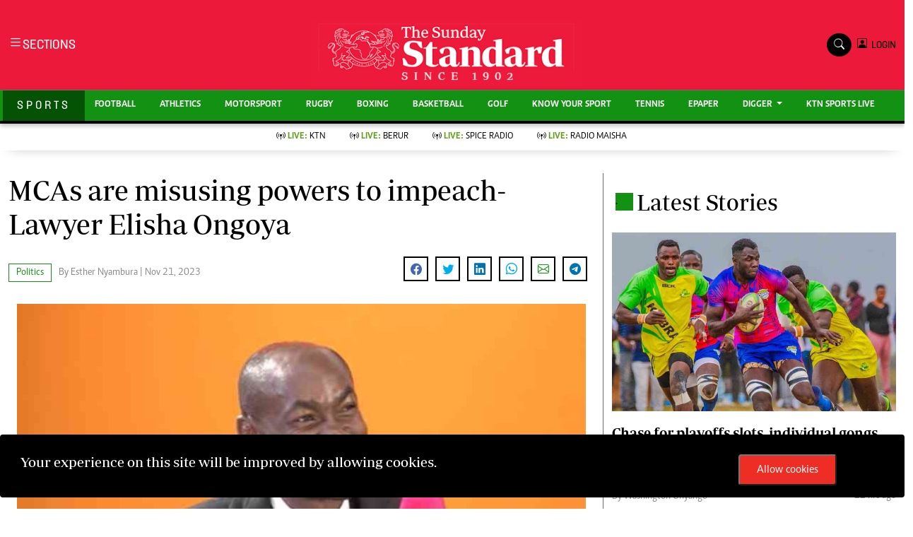

--- FILE ---
content_type: text/html; charset=UTF-8
request_url: https://www.standardmedia.co.ke/sports/politics/article/2001485781/mcas-are-misusing-powers-to-impeach-lawyer-elisha-ongoya
body_size: 24141
content:
<!DOCTYPE html>
<html lang="en">
  <head>
    <meta charset="utf-8">
    <title>
        MCAs are misusing powers to impeach- Lawyer Elisha Ongoya    </title>
      <meta content="width=device-width, initial-scale=1.0" name="viewport">

      <meta name="application-name" content="Standard Digital">

<link rel="dns-prefetch" href="https://www.gstatic.com" >

<link rel="dns-prefetch" href="https://cdn.standardmedia.co.ke" >
<link rel="preconnect" href="https://tt.onthe.io" crossorigin >
<link rel="dns-prefetch" href="https://tt.onthe.io" >
<link rel="preconnect" href="https://www.googletagservices.com" crossorigin >
<link rel="dns-prefetch" href="https://www.googletagservices.com" >
<link rel="preconnect" href="https://cdnjs.cloudflare.com" crossorigin >

<link rel="dns-prefetch" href="https://cdnjs.cloudflare.com" >
<link rel="dns-prefetch" href="https://stackpath.bootstrapcdn.com" >
<link rel="dns-prefetch" href="https://code.jquery.com" >
<link rel="dns-prefetch" href="https://ajax.googleapis.com" >

<link rel="dns-prefetch" href="https://csi.gstatic.com" >
<link rel="dns-prefetch" href="https://s0.2mdn.net" >
<link rel="dns-prefetch" href="https://www.googletagmanager.com" >
<link rel="dns-prefetch" href="https://connect.facebook.net" >
<link rel="dns-prefetch" href="https://certify-js.alexametrics.com" >
<link rel="dns-prefetch" href="https://pbs.twimg.com" >

<link rel="preload" as="script" href="https://assets.poool.fr/access.min.js">
<link rel="amphtml" href="https://www.standardmedia.co.ke/sports/amp/politics/article/2001485781/mcas-are-misusing-powers-to-impeach-lawyer-elisha-ongoya">
<link rel="canonical" href="https://www.standardmedia.co.ke/sports/politics/article/2001485781/mcas-are-misusing-powers-to-impeach-lawyer-elisha-ongoya">
<meta name="robots" content="index,follow" />
<meta name="copyright" content="The Standard Group" />
<meta name="online" content="online@standardmedia.co.ke" />
<meta http-equiv="refresh" content="650">
<meta name="google-translate-customization" content="9d90f29fa7bea403-55a95e98e906d1f5-gca3f4862da4da582-17" />
<meta name="msvalidate.01" content="895B0BFD6A675ED63FA74B3DDCFB918B" />
<meta name="keywords"  content="[&quot;Meru County Assembly&quot;,&quot;Governor Kawira Mwangaza&quot;,&quot;Meru MCAs&quot;,&quot;Impeachment Motion&quot;]" />
<meta name="author"  content="Esther Nyambura" />
<meta name="description" content="Lawyer Elisha Ongoya now says Members of County Assembly (MCA) are misusing their powers by using the impeachment motions as a conduit to get what they want from governors,"/>
<link rel="image_src" href="https://cdn.standardmedia.co.ke/images/articles/thumbnails/00643K0a7B3uuPRiTMop7rJdGO83AWkKr83HpTJA.jpg">
<meta name="robots" content="max-image-preview:large">

<meta name="twitter:card" content="summary_large_image"/>
<meta name="twitter:site" content="@StandardKenya"/>
<meta name="twitter:creator" content="@StandardKenya"/>
<meta property="twitter:title" content="MCAs are misusing powers to impeach- Lawyer Elisha Ongoya" />
<meta property="twitter:description" content="" />
<meta property="twitter:url" content="https://www.standardmedia.co.ke/sports/politics/article/2001485781/mcas-are-misusing-powers-to-impeach-lawyer-elisha-ongoya" />
<meta property="twitter:image" content="https://cdn.standardmedia.co.ke/images/articles/thumbnails/00643K0a7B3uuPRiTMop7rJdGO83AWkKr83HpTJA.jpg" />

<meta property="og:type" content="website" />
<meta property="fb:app_id" content="118898458656" />
<meta property="og:title" content="MCAs are misusing powers to impeach- Lawyer Elisha Ongoya" />
<meta property="og:description" content="Lawyer Elisha Ongoya now says Members of County Assembly (MCA) are misusing their powers by using the impeachment motions as a conduit to get what they want from governors," />
<meta property="og:site_name" content="The Standard" />
<meta property="og:url" content="https://www.standardmedia.co.ke/sports/politics/article/2001485781/mcas-are-misusing-powers-to-impeach-lawyer-elisha-ongoya" >
<meta property="og:image:secure_url" content="https://cdn.standardmedia.co.ke/images/articles/thumbnails/00643K0a7B3uuPRiTMop7rJdGO83AWkKr83HpTJA.jpg" />

<meta name="site-live" content="00:00:00 20-06-2022" />

<meta name="developer" content="Kennedy Wango">
<meta name="developer:email" content="wangoken2@gmail.com">
<meta name="designer" content="Prestone Otieno">
    <meta name="designer:email" content="imahpres@gmail.com" >
        <meta property="mrf:sections" content="Sports" />
    <meta property="mrf:tags" content="sub-section:Politics" />




      
      <!-- Favicon -->
<link href="https://www.standardmedia.co.ke/assets/images/favicon.png" rel="icon">
<!-- Google Web Fonts -->



<link rel="preload"
      href="https://fonts.googleapis.com/css2?family=Nunito:wght@400;600;700;800&family=Rubik:wght@400;500;600;700&display=swap"
      as="style" onload="this.onload=null;this.rel='stylesheet'">
<noscript>
    <link rel="stylesheet"
          href="https://fonts.googleapis.com/css2?family=Nunito:wght@400;600;700;800&family=Rubik:wght@400;500;600;700&display=swap"
          rel="preload">
</noscript>

<link rel="preload" href="https://cdnjs.cloudflare.com/ajax/libs/font-awesome/5.10.0/css/all.min.css" as="style"
      onload="this.onload=null;this.rel='stylesheet'">
<noscript>
    <link rel="stylesheet" href="https://cdnjs.cloudflare.com/ajax/libs/font-awesome/5.10.0/css/all.min.css"
          rel="preload">
</noscript>

<link rel="preload" href="https://cdn.jsdelivr.net/npm/bootstrap-icons@1.4.1/font/bootstrap-icons.css" as="style"
      onload="this.onload=null;this.rel='stylesheet'">
<noscript>
    <link rel="stylesheet" href="https://cdn.jsdelivr.net/npm/bootstrap-icons@1.4.1/font/bootstrap-icons.css"
          rel="preload">
</noscript>

<link rel="preload" href="https://cdn.jsdelivr.net/npm/bootstrap-icons@1.4.1/font/bootstrap-icons.css" as="style"
      onload="this.onload=null;this.rel='stylesheet'">
<noscript>
    <link rel="stylesheet" href="https://cdn.jsdelivr.net/npm/bootstrap-icons@1.4.1/font/bootstrap-icons.css"
          rel="preload">
</noscript>

<link rel="preload" href="https://www.standardmedia.co.ke/assets/css/bootstrap.min.css" as="style">
<link rel="stylesheet" href="https://www.standardmedia.co.ke/assets/css/bootstrap.min.css"  media="screen">

<link rel="preload" href="https://www.standardmedia.co.ke/assets/css/sports-style.css?v=1" as="style"
      onload="this.onload=null;this.rel='stylesheet'">
<noscript>
    <link rel="stylesheet" href="https://www.standardmedia.co.ke/assets/css/sports-style.css"
          rel="preload">
</noscript>
<link defer rel="preload" href="https://www.standardmedia.co.ke/assets/css/sports-floating.css" as="style"
      onload="this.onload=null;this.rel='stylesheet'">
<noscript>
    <link defer rel="stylesheet" href="https://www.standardmedia.co.ke/assets/css/sports-floating.css"
          rel="preload">
</noscript>
<script type="text/javascript">
    document.addEventListener("DOMContentLoaded", function () {
        /////// Prevent closing from click inside dropdown
        document.querySelectorAll('.dropdown-menu').forEach(function (element) {
            element.addEventListener('click', function (e) {
                e.stopPropagation();
            });
        })
    });
    // DOMContentLoaded  end
</script>



    <script>
        window.dataLayer = window.dataLayer || [];
        window.dataLayer.push({
            "article_author": "Esther Nyambura",
            "art_title": "MCAs are misusing powers to impeach- Lawyer Elisha Ongoya",
            "article_category": "Politics",
            "article_keyword": "["Meru County Assembly","Governor Kawira Mwangaza","Meru MCAs","Impeachment Motion"]"
        });
    </script>
    <script src="https://cse.google.com/cse.js?cx=011965659370381653902:7awkdkhs2_y" async defer></script>

<!-- Google Tag Manager -->
<script defer>(function (w, d, s, l, i) {
        w[l] = w[l] || [];
        w[l].push({
            'gtm.start':
                new Date().getTime(), event: 'gtm.js'
        });
        var f = d.getElementsByTagName(s)[0],
            j = d.createElement(s), dl = l != 'dataLayer' ? '&l=' + l : '';
        j.async = true;
        j.src =
            'https://www.googletagmanager.com/gtm.js?id=' + i + dl;
        f.parentNode.insertBefore(j, f);
    })(window, document, 'script', 'dataLayer', 'GTM-TNB7V35');</script>
<!-- End Google Tag Manager -->

<!-- Global site tag (gtag.js) - Google Analytics -->








    <script>
        var webInters;
        window.googletag = window.googletag || {cmd: []};
        googletag.cmd.push(function () {

        });
    </script>
<style>

    .brand-title h2 {
        margin-top: 6px;
    }

    .navbar .megamenu {
        padding: 1rem;
    }

    /* ============ desktop view ============ */
    @media all and (min-width: 992px) {

        .navbar .has-megamenu {
            position: static !important;
        }

        .navbar .megamenu {
            left: 0;
            right: 0;
            width: 100%;
            margin-top: 0;
        }

    }

    /* ============ desktop view .end// ============ */


    /* ============ mobile view ============ */
    @media (max-width: 991px) {
        .navbar.fixed-top .navbar-collapse, .navbar.sticky-top .navbar-collapse {
            overflow-y: auto;
            max-height: 90vh;
            margin-top: 10px;
        }
    }

    .dopbtn {
        background-color: #fff !important;
        padding: 0px;
        font-size: 14px;
        border: 0px;
        font-family: 'solido';
    }

    .dopdown {
        position: inherit;
        display: inline-block;
    }

    .dopdown-content {
        display: none;
        position: absolute;
        background-color: #fff;
        min-width: 160px;
        box-shadow: 0px 8px 16px 0px rgba(0, 0, 0, 0.2);
        z-index: 1;
    }

    .dopdown-content a {
        color: black;
        padding: 0px 10px;
        text-decoration: none;
        display: block;
    }

    .dopdown-content a:hover {
        background-color: #ddd;
    }

    .dopdown:hover .dopdown-content {
        display: block;
    }

    .dopdown:hover .dopbtn {
        background-color: transparent;
    }

    @media (max-width: 767px) {
        .dopbtn {
            background-color: transparent !important;
            padding: 0px;
            font-size: 14px;
            border: 0px;
            font-family: 'solido';
        }
    }

    .bg-sport {
        background: #139113 !important;
    }

    .bg-sport-dark {
        background: #037103 !important;
    }

    .searchform .search {
        width: 35px;
        height: 33px;
        background: #000000 !important;
        color: white;
        text-align: center;
        padding-top: 7px;
        margin-right: 2px;
        font-size: 15px;
        border-radius: 50%;
    }

    .navbar-brand span {
        display: block;
        font-size: 13px;
        font-weight: 800;
        color: rgba(0, 0, 0, 0.3);
        text-align: center;
        letter-spacing: 12px;
        font-family: 'Solido';
        padding: 6px;
    }

    .searchform .search.login {
        font-weight: 300;
        background: white !important;
        border: 1px solid black;
        color: #000;
        padding-top: 8px;
    }

    .f-12 {
        font-size: 32px !important;
    }

    .box-search input {
        width: 90%;
        border: #ffffff00;
        padding: 7px;
    }

    .box-search {
        border: 1px solid #868686;
        border-radius: 18px;
        width: 100% !important;
        padding: 1px 7px 2px;
    }

    .box-search .bi-search {
        padding: 7px;
        border-radius: 50%;
        font-size: 12px;
    }

    .search-box {
        font-size: 14px;
        padding: 9px 10px;
        border: 1px solid #cbc6c6;
        background: #fff;
        border-radius: 25px;
        width: 170px;
    }

    .login {
        font-size: 14px;
        vertical-align: middle;
        font-family: 'Solido';
        padding-left: 0px;
        align-items: baseline;
    }

    .login span {
        font-size: 14px;
        vertical-align: middle;
    }

    #search {
        transition: 0.5s;
        display: none;
    }

    .half {
        font-family: "Roboto", sans-serif;
        background-color: #fff;
    }

    .half p {
        color: #b3b3b3;
        font-weight: 300;
    }

    a {
        -webkit-transition: .3s all ease;
        -o-transition: .3s all ease;
        transition: .3s all ease;
    }

    a:hover {
        text-decoration: none !important;
    }

    .content {
        padding: 7rem 0;
    }

    h2 {
        font-size: 2rem;
    }

    .half,
    .half .container > .row {
        height: 100vh;
        min-height: 450px;
    }

    .half .contents {
        background: #f6f7fc;
    }

    .half .bg {
        width: 25%;
    }

    @media (max-width: 767.98px) {
        .half .bg {
            width: 100%;
            height: 200px;
        }
    }

    .half .contents {
        width: 75%;
    }

    @media (max-width: 767.98px) {
        .half .contents {
            width: 100%;
        }
    }

    .half .contents .form-control,
    .half .bg .form-control {
        border: none;
        border-radius: 4px;
        height: 40px;
        background: #efefef;
    }

    .half .contents .form-control:active,
    .half .contents .form-control:focus,
    .half .bg .form-control:active,
    .half .bg .form-control:focus {
        outline: none;
        -webkit-box-shadow: none;
        box-shadow: none;
    }

    .half .bg {
        background-size: cover;
        background-position: center;
    }

    .half a {
        color: #888;
        text-decoration: underline;
    }

    .half .btn {
        padding-left: 30px;
        padding-right: 30px;
    }

    .half .forgot-pass {
        position: relative;
        top: 2px;
        font-size: 14px;
    }

    .form-block {
        background: #fff;
        padding: 40px;
        max-width: 500px;
        -webkit-box-shadow: 0 15px 30px 0 rgba(0, 0, 0, 0.2);
        box-shadow: 0 15px 30px 0 rgba(0, 0, 0, 0.2);
    }

    @media (max-width: 767.98px) {
        .form-block {
            padding: 25px;
        }
    }

    .control {
        display: block;
        position: relative;
        padding-left: 30px;
        margin-bottom: 15px;
        cursor: pointer;
        font-size: 14px;
    }

    .control .caption {
        position: relative;
        top: .2rem;
        color: #888;
    }

    .control input {
        position: absolute;
        z-index: -1;
        opacity: 0;
    }

    .control__indicator {
        position: absolute;
        top: 2px;
        left: 0;
        height: 20px;
        width: 20px;
        background: #e6e6e6;
        border-radius: 4px;
    }

    .control--radio .control__indicator {
        border-radius: 50%;
    }

    .control:hover input ~ .control__indicator,
    .control input:focus ~ .control__indicator {
        background: #ccc;
    }

    .control input:checked ~ .control__indicator {
        background: #fb771a;
    }

    .control:hover input:not([disabled]):checked ~ .control__indicator,
    .control input:checked:focus ~ .control__indicator {
        background: #fb8633;
    }

    .control input:disabled ~ .control__indicator {
        background: #e6e6e6;
        opacity: 0.9;
        pointer-events: none;
    }

    .control__indicator:after {
        font-family: 'icomoon';
        content: '\e5ca';
        position: absolute;
        display: none;
        font-size: 16px;
        -webkit-transition: .3s all ease;
        -o-transition: .3s all ease;
        transition: .3s all ease;
    }

    .control input:checked ~ .control__indicator:after {
        display: block;
        color: #fff;
    }

    .control--checkbox .control__indicator:after {
        top: 50%;
        left: 50%;
        margin-top: -1px;
        -webkit-transform: translate(-50%, -50%);
        -ms-transform: translate(-50%, -50%);
        transform: translate(-50%, -50%);
    }

    .control--checkbox input:disabled ~ .control__indicator:after {
        border-color: #7b7b7b;
    }

    .control--checkbox input:disabled:checked ~ .control__indicator {
        background-color: #7e0cf5;
        opacity: .2;
    }

    .btn {
        text-decoration: none !important;
    }


    .btn.btn-google {
        color: #fff;
        background: #ea4335;
        border: 1px solid;
    }

    .avatar {
        width: 55px;
        object-fit: cover;
    }

    .fav {
        width: 16px;
    }

    #commentorReply .avatar,
    #commentor .avatar {
        width: 38px;
        object-fit: cover;
    }

    .form-block {

        z-index: 99999;
    }

    .modal-backdrop {
        z-index: 9997 !important;
    }

    #g_id_onload {
        position: fixed;
        right: 0px;
        top: 0px;
    }

    @media only screen and (max-width: 600px) {
        .pr4 {
            padding-right: 0;
        }
    }

    .breaking .card-title {
        margin-bottom: .5rem;
        text-transform: uppercase;
        font-weight: 800;
        font-size: 30px;
        color: black;
    }

    .breaking p {
        font-size: 19px;
        color: #000;
    }

    .breaking .card-body,
    .breaking .no-gutters {
        background: #e6e4e5;
    }

    .bg-red {
        animation-name: bg-red;
        animation-duration: 4s;
        position: relative;
    }

    .bg-red {
        background: #ee2e25 !important;
        box-shadow: 0 15px 23px #adadad7d;
    }

    .breaking .text-muted {
        color: #fff !important;
        background: #ee2f26;
        padding: 5px 10px;
        font-weight: 600;
        margin-top: 11px;
    }
</style>
      <!-- google adsense unit-->

      
        <script type="text/javascript">
            window._taboola = window._taboola || [];
            _taboola.push({article:'auto'});
            !function (e, f, u, i) {
            if (!document.getElementById(i)){
                e.async = 1;
                e.src = u;
                e.id = i;
                f.parentNode.insertBefore(e, f);
            }
            }(document.createElement('script'),
            document.getElementsByTagName('script')[0],
            '//cdn.taboola.com/libtrc/thestandard/loader.js',
            'tb_loader_script');
            if(window.performance && typeof window.performance.mark == 'function')
            {window.performance.mark('tbl_ic');}
        </script>
        

  </head>
  <body class="">

  <!-- /24409412/TheStandard_1x1 -->
  <div id='div-gpt-ad-1617942996688-0' style='auto;'>
      <script>
          googletag.cmd.push(function () {
              googletag.display('div-gpt-ad-1617942996688-0');
          });
      </script>
  </div>

  <noscript>
      <h3>JavaScript is disabled! Please enable JavaScript in your web browser!</h3>

  </noscript>

  <style>
#smartAppBanner {
      position: fixed;
      top: 0;
      left: 0;
      width: 100%;
      max-width: 100%;
      margin: 0 auto;
      background: #fff;
      box-shadow: 0 2px 8px rgba(0, 0, 0, 0.2);
      display: none;
      align-items: center;
      padding: 10px 0px;
      font-family: -apple-system, BlinkMacSystemFont, 'Segoe UI', Roboto, Helvetica, Arial, sans-serif;
      z-index: 100000;
    }

    #smartAppBanner img {
      width: 40px;
      height: 40px;
      border-radius: 10px;
      margin-right: 10px;
    }

    #smartAppBanner .app-info {
      flex-grow: 1;
    }

    #smartAppBanner .app-info .title {
      font-weight: 500;
      font-size: 15px;
    }

    #smartAppBanner .app-info .subtitle {
      font-size: 14px;
      color: #333;
    }

    #smartAppBanner .app-info .rating {
      font-size: 14px;
      color: #000;
    }

    #smartAppBanner .download-link {
      font-weight: 500;
	  font-size: 12px;
      color: #ffffff;
	  background: #ed2024;
      text-decoration: none;
      margin-left: 10px;
	  margin-right: 10px;
	  padding: 5px 10px;
      white-space: nowrap;
	  border: solid 1px #ed2024;
    }

    #smartAppBanner .close-btn {
         font-size: 27px;
    margin-right: 10px;
    margin-left: 10px;
    cursor: pointer;
    }
    .dopbtn {
        background-color: #fff !important;
        padding: 0px;
        font-size: 14px;
        border: 0px;
        font-family: 'solido';
    }

    .dopdown {
        position: inherit;
        display: inline-block;
    }

    .dopdown-content {
        display: none;
        position: absolute;
        background-color: #fff;
        min-width: 160px;
        box-shadow: 0px 8px 16px 0px rgba(0, 0, 0, 0.2);
        z-index: 1;
    }

    .dopdown-content a {
        color: black;
        padding: 0px 10px;
        text-decoration: none;
        display: block;
    }

    .dopdown-content a:hover {
        background-color: #ddd;
    }

    .dopdown:hover .dopdown-content {
        display: block;
    }

    .dopdown:hover .dopbtn {
        background-color: transparent;
    }

    @media (max-width: 767px) {
        .dopbtn {
            background-color: transparent !important;
            padding: 0px;
            font-size: 14px;
            border: 0px;
            font-family: 'solido';
        }

        .searchform .search {
            width: 50px !important;
            height: 39px !important;
            background: #000 !important;
            color: #fff !important;
            text-align: center !important;
            padding-top: 7px !important;
            margin-right: 0px !important;
            font-size: 15px !important;
            border-radius: 0% !important;
        }

        .row {
            --bs-gutter-x: 1.5rem;
            --bs-gutter-y: 0;
            display: flex;
            flex-wrap: wrap;
            margin-top: calc(var(--bs-gutter-y) * -1);
            margin-right: calc(var(--bs-gutter-x) / -2);
            margin-left: calc(var(--bs-gutter-x) / -2);
        }
    }

    .bg-sport {
        background: #139113 !important;
    }

    .bg-sport-dark {
        background: #037103 !important;
    }

    .searchform .search {
        width: 35px;
        height: 33px;
        background: #000000 !important;
        color: white;
        text-align: center;
        padding-top: 7px;
        margin-right: 2px;
        font-size: 15px;
        border-radius: 50%;
    }

    .d-flex-1 {
        display: contents !important;
    }

    .live-style-sport {
        font-weight: 600 !important;
        color: #619e1b !important;
    }

    .navbar-brand span {
        display: block;
        font-size: 13px;
        font-weight: 800;
        color: rgba(0, 0, 0, 0.3);
        text-align: center;
        letter-spacing: 12px;
        font-family: 'Monotype Corsiva';
        padding: 6px;
    }

    .searchform .search.login {
        font-weight: 300;
        background: white !important;
        border: 1px solid black;
        color: #000;
        padding-top: 8px;
    }

    .f-12 {
        font-size: 32px !important;
    }

    .box-search input {
        width: 78%;
        border: #ffffff00;
        padding: 7px;
    }

    .brand-name {
        padding: 9px 20px 10px;
        font-family: solido !important;
        letter-spacing: 4px;
    }

    @media (max-width: 767.98px) {
        .brand-name {
            padding: 10px 0px;
            width: 100%;
            text-align: center;
            font-family: solido !important;
            letter-spacing: 4px;
        }
    }

    .box-search {
        border: 1px solid #868686;
        border-radius: 18px;
        width: 100% !important;
        padding: 9px 7px 5px;
        height: 46px;
        background: #fff;
    }

    .box-search .bi-search {
        padding: 9px;
        border-radius: 50%;
        font-size: 12px;
    }

    .year-style {
        font-size: 13px;
        font-weight: 800;
        color: rgba(0, 0, 0, 0.3);
        letter-spacing: 12px;
        font-family: 'Monotype Corsiva';
        padding: 6px;
        text-transform: uppercase;
    }

    .search-box {
        font-size: 14px;
        padding: 9px 10px;
        border: 1px solid #cbc6c6;
        background: #fff;
        border-radius: 25px;
        width: 170px;
    }

    .login {
        font-size: 14px;
        vertical-align: middle;
        font-family: 'Solido';
        padding-left: 0px;
        align-items: baseline;
    }

    .login span {
        font-size: 14px;
        vertical-align: middle;
    }

    #search {
        transition: 0.5s;
        display: none;
    }

    .dopbtn {
        background-color: #fff !important;
        padding: 0px;
        font-size: 14px;
        border: 0px;
        font-family: 'solido';
    }

    .dopdown {
        position: inherit;
        display: inline-block;
    }

    .dopdown-content {
        display: none;
        position: absolute;
        background-color: #fff;
        min-width: 160px;
        box-shadow: 0px 8px 16px 0px rgba(0, 0, 0, 0.2);
        z-index: 1;
    }

    .dopdown-content a {
        color: black;
        padding: 0px 10px;
        text-decoration: none;
        display: block;
    }

    .dopdown-content a:hover {
        background-color: #ddd;
    }

    .dopdown:hover .dopdown-content {
        display: block;
    }

    .dopdown:hover .dopbtn {
        background-color: transparent;
    }

    @media (max-width: 767px) {
        .dopbtn {
            background-color: transparent !important;
            padding: 0px;
            font-size: 14px;
            border: 0px;
            font-family: 'solido';
        }
    }

    .bg-sport {
        background: #139113 !important;
    }

    .bg-sport-dark {
        background: #045304 !important;
    }

    .searchform .search {
        width: 35px;
        height: 33px;
        background: #000000 !important;
        color: white;
        text-align: center;
        padding-top: 7px;
        margin-right: 2px;
        font-size: 15px;
        border-radius: 50%;
    }

    .navbar-brand span {
        display: block;
        font-size: 13px;
        font-weight: 800;
        color: rgba(0, 0, 0, 0.3);
        text-align: center;
        letter-spacing: 12px;
        font-family: 'Monotype Corsiva';
        padding: 6px;
    }

    .searchform .search.login {
        font-weight: 300;
        background: white !important;
        border: 1px solid black;
        color: #000;
        padding-top: 8px;
    }

    .f-12 {
        font-size: 32px !important;
    }

    .box-search input {
        width: 90%;
        border: #ffffff00;
        padding: 7px;
    }

    .box-search {
        border: 1px solid #868686;
        border-radius: 18px;
        width: 100% !important;
        padding: 1px 7px 2px;
    }

    .box-search .bi-search {
        padding: 7px;
        border-radius: 50%;
        font-size: 12px;
    }

    .search-box {
        font-size: 14px;
        padding: 9px 10px;
        border: 1px solid #cbc6c6;
        background: #fff;
        border-radius: 25px;
        width: 170px;
    }

    .login {
        font-size: 14px;
        vertical-align: middle;
        font-family: 'Solido';
        padding-left: 0px;
        align-items: baseline;
    }

    .login span {
        font-size: 14px;
        vertical-align: middle;
    }

    #search {
        transition: 0.5s;
        display: none;
    }
</style>

<div id="smartAppBanner" class="google-anno-skip">
    <div class="close-btn" onclick="document.getElementById('smartAppBanner').style.display='none'">×</div>
    <img src="https://play-lh.googleusercontent.com/GEPVCYwt2VqTFbezeXLc7nHHC6nC7cr1QUCK8Y3FflaOxwfDy6c94CDszkm2P6_6hnN8=s96-rw" alt="App Icon">
    <div class="app-info">
      <div class="title">The Standard e-Paper</div>
      <div class="subtitle">Home To Bold Columnists</div>
      <div class="rating">★★★★ - on Play Store</div>
    </div>
    <a class="download-link" href="https://play.google.com/store/apps/details?id=ke.co.standardmedia.epaper&utm_source=standardmedia&utm_medium=website&utm_campaign=epaper_download
" target="_blank">Download Now</a>
  </div>
    <!-- Topbar Start -->
<div class="px-5 d-none d-lg-block">
    <div class="row gx-0">
        <div class="col-lg-8 mb-2 mb-lg-0">
            <div id="myNav" class="overlay overflow-scroll">
                <b class="closebtn" onclick="closeNav()">&times;</b>
                <div class="overlay-content">
                    <div class="container">
                        <div class="row">
                            <div class="col-12 col-md-3 boda-right">
                                <div class=" top-styling boda-bottom pt-3">
                                    <img src="https://www.standardmedia.co.ke/assets/img/logo.PNG" class="logo-style" loading="lazy" alt="The Standard">
                                    The Standard Group Plc is a multi-media organization with investments in media
                                    platforms spanning newspaper print operations, television, radio broadcasting,
                                    digital and online services. The Standard Group is recognized as a leading
                                    multi-media house in Kenya with a key influence in matters of national and
                                    international interest.
                                </div>
                                <div class=" top-styling mt-2 boda-bottom mt-3">
                                    <ul class="list-style-none">
                                        <li>Standard Group Plc HQ Office,</li>
                                        <li>The Standard Group Center,Mombasa Road.</li>
                                        <li>P.O Box 30080-00100,Nairobi, Kenya.</li>
                                        <li>Telephone number: 0203222111, 0719012111</li>
                                        <li> Email: <a href="/cdn-cgi/l/email-protection" class="__cf_email__" data-cfemail="03606c71736c71627766437077626d676271676e66676a622d606c2d6866">[email&#160;protected]</a></li>
                                    </ul>
                                </div>
                            </div>
                            <div class="col-12 col-md-6">

                                <div class="text-standard brands  mb-3 mt-3">NEWS & CURRENT AFFAIRS</div>
                                <div class="row">
                                    <div class="col-12 col-md-4 boda-right">
                                        <div class="text-standard sub-title mb-3">Digital News</div>
                                        <ul class="justify-content-left  list-style-none row px-0">
                                            <li class="nav-item">
                                                <a class="nav-link" href="https://www.standardmedia.co.ke/videos">
                                                    <i class="bi bi-chevron-right"></i>Videos </a>
                                            </li>
                                            <li class="nav-item ">
                                                <a class="nav-link"
                                                   href="https://www.standardmedia.co.ke/category/611/homepage">
                                                    <i class="bi bi-chevron-right"></i>Homepage </a>
                                            </li>
                                            <li class="nav-item ">
                                                <a class="nav-link"
                                                   href="https://www.standardmedia.co.ke/category/23/africa">
                                                    <i class="bi bi-chevron-right"></i>Africa </a>
                                            </li>
                                            <li class="nav-item ">
                                                <a class="nav-link"
                                                   href="https://www.standardmedia.co.ke/category/573/nutrition-wellness">
                                                    <i class="bi bi-chevron-right"></i>Nutrition &amp; Wellness </a>
                                            </li>
                                            <li class="nav-item ">
                                                <a class="nav-link"
                                                   href="https://www.standardmedia.co.ke/category/46/real-estate">
                                                    <i class="bi bi-chevron-right"></i>Real Estate </a>
                                            </li>
                                            <li class="nav-item ">
                                                <a class="nav-link"
                                                   href="https://www.standardmedia.co.ke/category/41/health-science">
                                                    <i class="bi bi-chevron-right"></i>Health &amp; Science </a>
                                            </li>
                                            <li class="nav-item ">
                                                <a class="nav-link"
                                                   href="https://www.standardmedia.co.ke/category/7/opinion">
                                                    <i class="bi bi-chevron-right"></i>Opinion </a>
                                            </li>
                                            <li class="nav-item ">
                                                <a class="nav-link"
                                                   href="https://www.standardmedia.co.ke/category/74/columnists">
                                                    <i class="bi bi-chevron-right"></i>Columnists </a>
                                            </li>
                                            <li class="nav-item ">
                                                <a class="nav-link"
                                                   href="https://www.standardmedia.co.ke/category/56/education">
                                                    <i class="bi bi-chevron-right"></i>Education </a>
                                            </li>
                                            <li class="nav-item ">
                                                <a class="nav-link" href="https://www.standardmedia.co.ke/evewoman">
                                                    <i class="bi bi-chevron-right"></i>Lifestyle </a>
                                            </li>
                                            <li class="nav-item ">
                                                <a class="nav-link"
                                                   href="https://www.standardmedia.co.ke/category/7/opinion">
                                                    <i class="bi bi-chevron-right"></i>Cartoons </a>
                                            </li>
                                            <li class="nav-item ">
                                                <a class="nav-link"
                                                   href="https://www.standardmedia.co.ke/category/74/columnists">
                                                    <i class="bi bi-chevron-right"></i>Moi Cabinets </a>
                                            </li>
                                            <li class="nav-item ">
                                                <a class="nav-link"
                                                   href="https://www.standardmedia.co.ke/category/56/education">
                                                    <i class="bi bi-chevron-right"></i>Arts & Culture </a>
                                            </li>
                                            <li class="nav-item ">
                                                <a class="nav-link" href="https://www.standardmedia.co.ke/evewoman">
                                                    <i class="bi bi-chevron-right"></i>Gender </a>
                                            </li>
                                            <li class="nav-item ">
                                                <a class="nav-link"
                                                   href="https://www.standardmedia.co.ke/category/7/opinion">
                                                    <i class="bi bi-chevron-right"></i>Planet Action </a>
                                            </li>
                                            <li class="nav-item ">
                                                <a class="nav-link"
                                                   href="https://www.standardmedia.co.ke/category/74/columnists">
                                                    <i class="bi bi-chevron-right"></i>E-Paper </a>
                                            </li>
                                        </ul>
                                    </div>
                                    <div class="col-12 col-md-4">
                                        <a href="https://www.standardmedia.co.ke/evewoman">
                                            <div class="text-standard sub-title mb-3">Evewoman</div>
                                        </a>
                                        <ul class="justify-content-left list-style-none boda-bottom row px-0">
                                            <li class="nav-item">
                                                <a class="nav-link"
                                                   href="https://www.standardmedia.co.ke/evewoman/category/273/living">
                                                    <i class="bi bi-chevron-right"></i>Living </a>
                                            </li>
                                            <li class="nav-item">
                                                <a class="nav-link"
                                                   href="https://www.standardmedia.co.ke/evewoman/category/267/food">
                                                    <i class="bi bi-chevron-right"></i>Food </a>
                                            </li>
                                            <li class="nav-item">
                                                <a class="nav-link"
                                                   href="https://www.standardmedia.co.ke/evewoman/category/265/fashion-and-beauty">
                                                    <i class="bi bi-chevron-right"></i>Fashion &amp; Beauty </a>
                                            </li>
                                            <li class="nav-item">
                                                <a class="nav-link"
                                                   href="https://www.standardmedia.co.ke/evewoman/category/264/relationships">
                                                    <i class="bi bi-chevron-right"></i>Relationships </a>
                                            </li>
                                            <li class="nav-item">
                                                <a class="nav-link"
                                                   href="https://www.standardmedia.co.ke/evewoman/videos">
                                                    <i class="bi bi-chevron-right"></i>Videos </a>
                                            </li>
                                            <li class="nav-item">
                                                <a class="nav-link"
                                                   href="https://www.standardmedia.co.ke/evewoman/category/416/wellness">
                                                    <i class="bi bi-chevron-right"></i>Wellness </a>
                                            </li>
                                            <li class="nav-item">
                                                <a class="nav-link"
                                                   href="https://www.standardmedia.co.ke/evewoman/category/350/readers-lounge">
                                                    <i class="bi bi-chevron-right"></i>Readers lounge </a>
                                            </li>
                                            <li class="nav-item">
                                                <a class="nav-link"
                                                   href="https://www.standardmedia.co.ke/evewoman/category/307/leisure-and-travel">
                                                    <i class="bi bi-chevron-right"></i>Leisure And Travel </a>
                                            </li>
                                            <li class="nav-item">
                                                <a class="nav-link"
                                                   href="https://www.standardmedia.co.ke/evewoman/category/272/bridal">
                                                    <i class="bi bi-chevron-right"></i>Bridal </a>
                                            </li>
                                            <li class="nav-item">
                                                <a class="nav-link"
                                                   href="https://www.standardmedia.co.ke/evewoman/category/262/parenting">
                                                    <i class="bi bi-chevron-right"></i>Parenting </a>
                                            </li>
                                        </ul>
                                        <a href="https://www.standardmedia.co.ke/farmkenya">
                                            <div class="text-standard sub-title mb-3">Farm Kenya</div>
                                        </a>
                                        <ul class="justify-content-left  list-style-none row px-0">
                                            <li class="nav-item">
                                                <a class="nav-link"
                                                   href="https://www.standardmedia.co.ke/farmkenya/news/438/crops">
                                                    <i class="bi bi-chevron-right"></i>News </a>
                                            </li>
                                            <li class="nav-item">
                                                <a class="nav-link"
                                                   href="https://www.standardmedia.co.ke/farmkenya/farmers-tv">
                                                    <i class="bi bi-chevron-right"></i> KTN farmers tv </a>
                                            </li>
                                            <li class="nav-item">
                                                <a class="nav-link"
                                                   href="https://www.standardmedia.co.ke/farmkenya/smart-harvest">
                                                    <i class="bi bi-chevron-right"></i>Smart harvest </a>
                                            </li>
                                            <li class="nav-item">
                                                <a class="nav-link"
                                                   href="https://www.standardmedia.co.ke/farmkenya/podcasts">
                                                    <i class="bi bi-chevron-right"></i>Podcasts </a>
                                            </li>
                                            <li class="nav-item">
                                                <a class="nav-link"
                                                   href="https://www.standardmedia.co.ke/farmkenya/farmersmarket">
                                                    <i class="bi bi-chevron-right"></i>Farmers market </a>
                                            </li>
                                            <li class="nav-item">
                                                <a class="nav-link"
                                                   href="https://www.standardmedia.co.ke/farmkenya/directory">
                                                    <i class="bi bi-chevron-right"></i>Agri-Directory </a>
                                            </li>
                                            <li class="nav-item">
                                                <a class="nav-link"
                                                   href="https://www.standardmedia.co.ke/farmkenya/mkulimaexpo2021">
                                                    <i class="bi bi-chevron-right"></i>Mkulima expo 2021 </a>
                                            </li>
                                            <li class="nav-item">
                                                <a class="nav-link"
                                                   href="https://www.standardmedia.co.ke/farmkenya/farmpedia">
                                                    <i class="bi bi-chevron-right"></i>Farmpedia </a>
                                            </li>
                                        </ul>
                                    </div>
                                    <div class="col-12 col-md-4 boda-left">
                                        <a href="https://www.standardmedia.co.ke/entertainment">
                                            <div class="text-standard sub-title mb-3">Entertainment</div>
                                        </a>
                                        <ul class="justify-content-left  list-style-none boda-bottom row px-0">
                                            <li class="nav-item col-md-12">
                                                <a class="nav-link"
                                                   href="https://www.standardmedia.co.ke/entertainment/category/134/Showbiz">
                                                    <i class="bi bi-chevron-right"></i>Showbiz </a>
                                            </li>
                                            <li class="nav-item col-md-12">
                                                <a class="nav-link"
                                                   href="https://www.standardmedia.co.ke/entertainment/category/122/arts-and-culture">
                                                    <i class="bi bi-chevron-right"></i>Arts &amp; culture </a>
                                            </li>
                                            <li class="nav-item col-md-12">
                                                <a class="nav-link"
                                                   href="https://www.standardmedia.co.ke/entertainment/category/126/lifestyle">
                                                    <i class="bi bi-chevron-right"></i> Lifestyle </a>
                                            </li>
                                            <li class="nav-item col-md-12">
                                                <a class="nav-link"
                                                   href="https://www.standardmedia.co.ke/entertainment/category/61/events">
                                                    <i class="bi bi-chevron-right"></i>Events </a>
                                            </li>
                                        </ul>
                                        <a href="https://www.standardmedia.co.ke/sports">
                                            <div class="text-standard sub-title mb-3">Sports</div>
                                        </a>
                                        <ul class="justify-content-left list-style-none row px-0">
                                            <li class="nav-item">
                                                <a class="nav-link"
                                                   href="https://www.standardmedia.co.ke/sports/category/29/football">
                                                    <i class="bi bi-chevron-right"></i>Football </a>
                                            </li>
                                            <li class="nav-item">
                                                <a class="nav-link"
                                                   href="https://www.standardmedia.co.ke/sports/category/30/rugby">
                                                    <i class="bi bi-chevron-right"></i>Rugby </a>
                                            </li>
                                            <li class="nav-item">
                                                <a class="nav-link"
                                                   href="https://www.standardmedia.co.ke/sports/category/60/boxing">
                                                    <i class="bi bi-chevron-right"></i>Boxing </a>
                                            </li>
                                            <li class="nav-item">
                                                <a class="nav-link"
                                                   href="https://www.standardmedia.co.ke/sports/category/61/golf">
                                                    <i class="bi bi-chevron-right"></i>Golf </a>
                                            </li>
                                            <li class="nav-item">
                                                <a class="nav-link"
                                                   href="https://www.standardmedia.co.ke/sports/category/72/tennis">
                                                    <i class="bi bi-chevron-right"></i>Tennis </a>
                                            </li>
                                            <li class="nav-item">
                                                <a class="nav-link"
                                                   href="https://www.standardmedia.co.ke/sports/category/366/basketball">
                                                    <i class="bi bi-chevron-right"></i>Basketball </a>
                                            </li>
                                            <li class="nav-item">
                                                <a class="nav-link"
                                                   href="https://www.standardmedia.co.ke/sports/category/378/athletics">
                                                    <i class="bi bi-chevron-right"></i>Athletics </a>
                                            </li>
                                            <li class="nav-item">
                                                <a class="nav-link"
                                                   href="https://www.standardmedia.co.ke/sports/category/57/volleyball-and-handball">
                                                    <i class="bi bi-chevron-right"></i>Volleyball and handball </a>
                                            </li>
                                            <li class="nav-item">
                                                <a class="nav-link"
                                                   href="https://www.standardmedia.co.ke/sports/category/68/hockey">
                                                    <i class="bi bi-chevron-right"></i>Hockey </a>
                                            </li>
                                            <li class="nav-item">
                                                <a class="nav-link"
                                                   href="https://www.standardmedia.co.ke/sports/category/58/cricket">
                                                    <i class="bi bi-chevron-right"></i>Cricket </a>
                                            </li>
                                            <li class="nav-item">
                                                <a class="nav-link"
                                                   href="https://www.standardmedia.co.ke/sports/category/180/gossip-rumours">
                                                    <i class="bi bi-chevron-right"></i>Gossip &amp; rumours </a>
                                            </li>
                                            <li class="nav-item">
                                                <a class="nav-link"
                                                   href="https://www.standardmedia.co.ke/sports/category/428/premier-league">
                                                    <i class="bi bi-chevron-right"></i>Premier league </a>
                                            </li>
                                        </ul>
                                    </div>
                                </div>
                                <div class="row boda-top">
                                    <a href="https://www.standardmedia.co.ke/thenairobian">
                                        <div class="text-standard sub-title mt-4 mb-1 px-3">The Nairobian</div>
                                    </a>
                                    <div class="col-12 col-md-3">
                                        <ul class="justify-content-left list-style-none px-0">
                                            <li class="nav-item ">
                                                <a class="nav-link"
                                                   href="https://www.standardmedia.co.ke/thenairobian/category/446/news">
                                                    <i class="bi bi-chevron-right"></i>News </a>
                                            </li>
                                            <li class="nav-item ">
                                                <a class="nav-link"
                                                   href="https://www.standardmedia.co.ke/thenairobian/category/447/scandals">
                                                    <i class="bi bi-chevron-right"></i>Scandals </a>
                                            </li>
                                            <li class="nav-item ">
                                                <a class="nav-link"
                                                   href="https://www.standardmedia.co.ke/thenairobian/category/448/gossip">
                                                    <i class="bi bi-chevron-right"></i>Gossip </a>
                                            </li>
                                            <li class="nav-item ">
                                                <a class="nav-link"
                                                   href="https://www.standardmedia.co.ke/thenairobian/category/483/sports">
                                                    <i class="bi bi-chevron-right"></i>Sports </a>
                                            </li>
                                        </ul>
                                    </div>
                                    <div class="col-12 col-md-3">
                                        <ul class="justify-content-left list-style-none px-0">
                                            <li class="nav-item ">
                                                <a class="nav-link"
                                                   href="https://www.standardmedia.co.ke/thenairobian/category/489/blogs">
                                                    <i class="bi bi-chevron-right"></i>Blogs </a>
                                            </li>
                                            <li class="nav-item ">
                                                <a class="nav-link"
                                                   href="https://www.standardmedia.co.ke/thenairobian/category/508/entertainment">
                                                    <i class="bi bi-chevron-right"></i>Entertainment </a>
                                            </li>
                                            <li class="nav-item ">
                                                <a class="nav-link"
                                                   href="https://www.standardmedia.co.ke/thenairobian/category/564/politics">
                                                    <i class="bi bi-chevron-right"></i>Politics </a>
                                            </li>
                                            <li class="nav-item ">
                                                <a class="nav-link"
                                                   href="https://www.standardmedia.co.ke/thenairobian/category/446/news">
                                                    <i class="bi bi-chevron-right"></i>The Nairobian </a>
                                            </li>
                                        </ul>
                                    </div>
                                    <div class="col-12 col-md-3 ">
                                        <ul class="justify-content-left list-style-none px-0">
                                            <li class="nav-item ">
                                                <a class="nav-link"
                                                   href="https://www.standardmedia.co.ke/thenairobian/category/448/gossip">
                                                    <i class="bi bi-chevron-right"></i>Ten Things </a>
                                            </li>
                                            <li class="nav-item ">
                                                <a class="nav-link"
                                                   href="https://www.standardmedia.co.ke/thenairobian/category/483/sports">
                                                    <i class="bi bi-chevron-right"></i>Health </a>
                                            </li>
                                            <li class="nav-item ">
                                                <a class="nav-link"
                                                   href="https://www.standardmedia.co.ke/thenairobian/category/489/blogs">
                                                    <i class="bi bi-chevron-right"></i>Flash Back </a>
                                            </li>
                                            <li class="nav-item ">
                                                <a class="nav-link"
                                                   href="https://www.standardmedia.co.ke/thenairobian/category/447/scandals">
                                                    <i class="bi bi-chevron-right"></i>Nairobian Shop </a>
                                            </li>
                                        </ul>
                                    </div>
                                    <div class="col-12 col-md-3">
                                        <ul class="justify-content-left list-style-none px-0">
                                            <li class="nav-item ">
                                                <a class="nav-link"
                                                   href="https://www.standardmedia.co.ke/thenairobian/category/446/news">
                                                    <i class="bi bi-chevron-right"></i>The Nairobian </a>
                                            </li>
                                            <li class="nav-item ">
                                                <a class="nav-link"
                                                   href="https://www.standardmedia.co.ke/thenairobian/category/508/entertainment">
                                                    <i class="bi bi-chevron-right"></i>Fashion </a>
                                            </li>
                                            <li class="nav-item ">
                                                <a class="nav-link"
                                                   href="https://www.standardmedia.co.ke/thenairobian/category/564/politics">
                                                    <i class="bi bi-chevron-right"></i>Money </a>
                                            </li>
                                        </ul>
                                    </div>
                                </div>
                            </div>
                            <div class="col-12 col-md-3 menu-border-left">
                                <div class="text-standard brands  mb-4">TV STATIONS</div>
                                <ul class="justify-content-left  list-style-none row px-0 boda-bottom boda-right">
                                    <li class="nav-item col-md-12 col-6">
                                        <a class="nav-link" href="https://www.standardmedia.co.ke/ktnhome">
                                            <i class="bi bi-chevron-right"></i>ktn home </a>
                                    </li>
                                    <li class="nav-item col-md-12 col-6">
                                        <a class="nav-link" href="https://www.standardmedia.co.ke/ktnnews">
                                            <i class="bi bi-chevron-right"></i> ktn news </a>
                                    </li>
                                    <li class="nav-item col-md-12 col-6">
                                        <a class="nav-link" href="https://www.btvkenya.ke">
                                            <i class="bi bi-chevron-right"></i> BTV </a>
                                    </li>
                                    <li class="nav-item col-md-12 col-6">
                                        <a class="nav-link"
                                           href="https://www.standardmedia.co.ke/farmkenya/farmers-tv">
                                            <i class="bi bi-chevron-right"></i>KTN Farmers Tv </a>
                                    </li>
                                </ul>
                                <div class="text-standard brands  mb-4">RADIO STATIONS</div>
                                <ul class=" boda-bottom justify-content-left  list-style-none row px-0">
                                    <li class="nav-item col-md-12 col-6">
                                        <a class="nav-link" href="https://www.standardmedia.co.ke/radiomaisha">
                                            <i class="bi bi-chevron-right"></i>radio maisha </a>
                                    </li>
                                    <li class="nav-item col-md-12 col-6">
                                        <a class="nav-link" href="https://www.standardmedia.co.ke/spicefm">
                                            <i class="bi bi-chevron-right"></i> spice fm </a>
                                    </li>
                                    <!--<li class="nav-item col-md-12 col-6">
                                        <a class="nav-link" href="https://www.standardmedia.co.ke/vybezradio">
                                            <i class="bi bi-chevron-right"></i> vybez radio </a>
                                    </li>-->
                                </ul>
                                <div class="text-standard brands  mb-4 ">ENTERPRISE</div>
                                <ul class="boda-bottom justify-content-left  list-style-none row px-0">
                                    <li class="nav-item col-md-12 col-6">
                                        <a class="nav-link" href="https://vas2.standardmedia.co.ke">
                                            <i class="bi bi-chevron-right"></i>VAS </a>
                                    </li>
                                    <li class="nav-item col-md-12 col-6">
                                        <a class="nav-link" href="https://tutorsoma.standardmedia.co.ke/">
                                            <i class="bi bi-chevron-right"></i> e-learning </a>
                                    </li>
                                    <li class="nav-item col-md-12 col-6">
                                        <a class="nav-link" href="https://www.digger.co.ke">
                                            <i class="bi bi-chevron-right"></i> digger classifieds </a>
                                    </li>
                                    <li class="nav-item col-md-12 col-6">
                                        <a class="nav-link" href="https://www.standardmedia.co.ke/jobs">
                                            <i class="bi bi-chevron-right"></i>jobs </a>
                                    </li>
                                    <li class="nav-item col-md-12 col-6">
                                        <a class="nav-link" href="https://www.standardmedia.co.ke/motors">
                                            <i class="bi bi-chevron-right"></i>Cars/motors </a>
                                    </li>
                                </ul>
                            </div>
                        </div>
                    </div>
                </div>
            </div>
            <div class="d-flex text-white top-article" style="font-size:15px;padding-left: 10px;cursor:pointer"
                 onclick="openNav()">
            </div>
        </div>
    </div>
</div>
<!-- Topbar End -->
<div id="main" class="px-0">
    <section class="ftco-section">

        <!-- Humberger, Logo, Login & search Desktop view Sections Start
        =====================================================================-->
        <div class="container justify-content-center d-block">
            <div class="row justify-content-between">
                <div class="col-md-12 order-md-last">
                    <div class="row" style=background:#ec193a;>
                        <div class="col-md-4 desktop-only align-items-center">
                            <button class="openbtn open-display" onclick="openNav()">
                                <i class="bi bi-list hum-style"
                                    style=color:#ffffff!important;></i>
                                <span class="section-style"
                                    style=color:#ffffff!important;>SECTIONS</span>
                            </button>
                        </div>
                        <div class="col-md-4 mt-4 desktop-only">
                            <a class="navbar-brand" href="https://www.standardmedia.co.ke/">
                                                                    <img src="https://www.standardmedia.co.ke/assets/images/standard-logo-sunday-2.jpg" class="w-100" alt="The Standard">
                                                                
                            </a>
                            
                        </div>
                        <div
                            class="col-md-4 d-md-flex justify-content-end desktop-only align-items-baseline align-self-center">
                            <div class="search"></div>
                            <div class="searchform form-group d-flex-1 justify-content-end align-items-baseline">
                                <form action="https://www.standardmedia.co.ke/search">
                                    <div class="box" id="search">
                                        <input type="text" name="q" placeholder="Type to search"
                                               class="search-box">
                                        <span class="mx-2" onclick="closeSearch()" style="cursor: pointer;">x</span>
                                    </div>
                                </form>
                                <span class=" search bi bi-search mx-2" onclick="openSearch()"
                                      style="cursor: pointer;"></span>
                                                                    <a class="bi bi-person-square d-flex login"
                                       href="https://www.standardmedia.co.ke/sso?content=[base64]" style="padding:"> &nbsp;&nbsp;LOGIN</a>
                                                                        </form>
                            </div>
                            
                        </div>
                    </div>
                </div>
            </div>
        </div>
        <!-- Humberger, Logo, Login & search Desktop view Sections End
        =====================================================================-->


        <!-- Humberger, Logo, Login & search mobile view Sections Start
        =====================================================================-->
        <div class="row">
            <div
                class="d-flex justify-content-between align-items-baseline justify-content-inherit login-border-bottom">
                <div class="col-md-3 mobile-only">
                    <button class="navbar-toggler" type="button" data-bs-toggle="collapse"
                            data-bs-target="#main_nav" data-bs-target="#navbarNav" aria-controls="navbarNav"
                            aria-expanded="false" aria-label="Toggle navigation">
                        <span class="bi bi-list"> </span>
                    </button>
                </div>
				 <div class="col-md-6  mobile-only">
                            <a class="navbar-brand mt-2" href="https://www.standardmedia.co.ke/">
                                                                    <img src="https://www.standardmedia.co.ke/assets/images/standard-logo-sunday-2.jpg" class="w-100" alt="The Standard">
                                                                
                            </a>
                            
                        </div>
                <div class="col-md-3 mobile-only">
                    <div class="dopdown">
					<a href="https://www.standardmedia.co.ke/signo">
                        <button class="dopbtn bi bi-person-square text-dark d-flex login"> &nbsp;&nbsp;LOGIN</button>
                       </a>
                    </div>
                </div>
            </div>
        </div>
        <!-- Humberger, Logo, Login & search mobile view Sections End
        =====================================================================-->


        <!--Navigation Menu both for Desktop & mobile view Sections Start
        =====================================================================-->

        <!--Navigation Menu  for Desktop view Sections Start-->
        <nav id="navbar" class="navbar navbar-expand-lg navbar-light bg-sport p-0">

            <div class="row w-100 justify-content-center d-block mx-auto">
                <div class="ftco-navbar-light collapse navbar-collapse navborders"
                     id="main_nav">
                    <div class="row">
                        <ul id="menu" class="navbar-nav drop-menu desktop-only ">
                            <div class="brand-name bg-sport-dark text-white desktop-only" href="#">SPORTS</div>
                                                            <li class="nav-item menu-mobile-border desktop-only"><a
                                        href="https://www.standardmedia.co.ke/sports/category/29/football"
                                        class="nav-link desgin text-white">Football</a></li>
                                                            <li class="nav-item menu-mobile-border desktop-only"><a
                                        href="https://www.standardmedia.co.ke/sports/category/378/athletics"
                                        class="nav-link desgin text-white">Athletics </a></li>
                                                            <li class="nav-item menu-mobile-border desktop-only"><a
                                        href="https://www.standardmedia.co.ke/sports/category/596/motorsport"
                                        class="nav-link desgin text-white">Motorsport</a></li>
                                                            <li class="nav-item menu-mobile-border desktop-only"><a
                                        href="https://www.standardmedia.co.ke/sports/category/30/rugby"
                                        class="nav-link desgin text-white">Rugby</a></li>
                                                            <li class="nav-item menu-mobile-border desktop-only"><a
                                        href="https://www.standardmedia.co.ke/sports/category/60/boxing"
                                        class="nav-link desgin text-white">Boxing</a></li>
                                                            <li class="nav-item menu-mobile-border desktop-only"><a
                                        href="https://www.standardmedia.co.ke/sports/category/366/basketball"
                                        class="nav-link desgin text-white">Basketball</a></li>
                                                            <li class="nav-item menu-mobile-border desktop-only"><a
                                        href="https://www.standardmedia.co.ke/sports/category/61/golf"
                                        class="nav-link desgin text-white">Golf</a></li>
                                                            <li class="nav-item menu-mobile-border desktop-only"><a
                                        href="https://www.standardmedia.co.ke/sports/category/760/know-your-sport"
                                        class="nav-link desgin text-white">Know Your Sport</a></li>
                                                            <li class="nav-item menu-mobile-border desktop-only"><a
                                        href="https://www.standardmedia.co.ke/sports/category/72/tennis"
                                        class="nav-link desgin text-white">Tennis</a></li>
                            
                            <li class="nav-item menu-mobile-border desktop-only"><a
                                    href="https://epaper.standardmedia.co.ke/"
                                    class="nav-link desgin text-white">EPAPER</a></li>
                            <li class="nav-item menu-mobile-border desktop-only dropdown has-megamenu desktop-only">
                                <a class="nav-link dropdown-toggle text-white" href="#" data-bs-toggle="dropdown"
                                   aria-expanded="true">DIGGER </a>
                                <div class="dropdown-menu megamenu" role="menu" data-bs-popper="none">
                                    <div class="row g-3 ">
                                        <div class="col-lg-2 col-12 border-right-menu">
                                            <div class="col-megamenu">
                                                <h6 class="title mb-4">DIGGER JOBS</h6>
                                                <ul class="list-unstyled">
                                                    <li><i class="bi bi-chevron-right"></i><a
                                                            href="https://jobs.digger.co.ke/all-open-vacancies-kenya"
                                                            target="_blank">Listed Jobs</a></li>
                                                    <li><i class="bi bi-chevron-right"></i><a
                                                            href="https://jobs.digger.co.ke/career-tips"
                                                            target="_blank">Career
                                                            Tips</a></li>
                                                    <li><i class="bi bi-chevron-right"></i><a
                                                            href="https://jobs.digger.co.ke/companies"
                                                            target="_blank">Employers</a></li>
                                                    <li><i class="bi bi-chevron-right"></i><a
                                                            href="https://jobs.digger.co.ke/admin/jobsmanager/jobs"
                                                            target="_blank">Post Job</a></li>
                                                </ul>
                                            </div>
                                        </div>
                                        <div class="col-lg-4 col-12 border-right-menu">
                                            <div class="col-megamenu">
                                                <h6 class="title mb-4">Digger Motors</h6>
                                                <div class="row">
                                                    <div class="col-lg-4 col-6">
                                                        <ul class="list-unstyled">
                                                            <li><i class="bi bi-chevron-right"></i><a
                                                                    href="https://motors.digger.co.ke"
                                                                    target="_blank">Home</a>
                                                            </li>
                                                            <li><i class="bi bi-chevron-right"></i><a
                                                                    href="https://motors.digger.co.ke/for-sale"
                                                                    target="_blank">For
                                                                    Sale</a></li>
                                                            <li><i class="bi bi-chevron-right"></i><a
                                                                    href="https://motors.digger.co.ke/for-hire"
                                                                    target="_blank">For
                                                                    Hire</a></li>
                                                            <li><i class="bi bi-chevron-right"></i><a
                                                                    href="https://motors.digger.co.ke/blogs"
                                                                    target="_blank">Auto
                                                                    News</a></li>
                                                        </ul>
                                                    </div>
                                                    <div class="col-lg-4 col-6">
                                                        <ul class="list-unstyled">
                                                            <li><i class="bi bi-chevron-right"></i><a
                                                                    href="https://motors.digger.co.ke/for-sale"
                                                                    target="_blank">All</a>
                                                            </li>
                                                            <li><i class="bi bi-chevron-right"></i><a
                                                                    href="https://motors.digger.co.ke/for-sale/hatchbacks"
                                                                    target="_blank">Hatchbacks</a></li>
                                                            <li><i class="bi bi-chevron-right"></i><a
                                                                    href="https://motors.digger.co.ke/for-sale/saloons"
                                                                    target="_blank">Saloons</a></li>
                                                            <li><i class="bi bi-chevron-right"></i><a
                                                                    href="https://motors.digger.co.ke/for-sale/vans"
                                                                    target="_blank">Vans</a></li>
                                                            <li><i class="bi bi-chevron-right"></i><a
                                                                    href="https://motors.digger.co.ke/for-sale/motorbikes"
                                                                    target="_blank">Bikes</a></li>
                                                        </ul>
                                                    </div>
                                                    <div class="col-lg-4 col-6">
                                                        <ul class="list-unstyled">
                                                            <li><i class="bi bi-chevron-right"></i><a
                                                                    href="https://motors.digger.co.ke/for-sale/suvs"
                                                                    target="_blank">Suvs</a></li>
                                                            <li><i class="bi bi-chevron-right"></i><a
                                                                    href="https://motors.digger.co.ke/for-sale/pickups"
                                                                    target="_blank">Pickups</a></li>
                                                            <li><i class="bi bi-chevron-right"></i><a
                                                                    href="https://motors.digger.co.ke/for-sale/saloons"
                                                                    target="_blank">Saloons</a></li>
                                                            <li><i class="bi bi-chevron-right"></i><a
                                                                    href="https://motors.digger.co.ke/for-sale/buses"
                                                                    target="_blank">Buses</a></li>
                                                        </ul>
                                                    </div>
                                                </div>
                                            </div>
                                        </div>
                                        <div class="col-lg-4 col-12 border-right-menu">
                                            <div class="col-megamenu">
                                                <h6 class="title mb-4">Digger Real Estate</h6>
                                                <div class="row">
                                                    <div class="col-lg-6 col-6">
                                                        <ul class="list-unstyled">
                                                            <li><i class="bi bi-chevron-right"></i><a
                                                                    href="https://realestate.digger.co.ke/rent"
                                                                    target="_blank">Rent</a>
                                                            </li>
                                                            <li><i class="bi bi-chevron-right"></i><a
                                                                    href="https://realestate.digger.co.ke/sale"
                                                                    target="_blank">Sale</a>
                                                            </li>
                                                            <li><i class="bi bi-chevron-right"></i><a
                                                                    href="https://realestate.digger.co.ke/land"
                                                                    target="_blank">Lands</a>
                                                            </li>
                                                        </ul>
                                                    </div>
                                                    <div class="col-lg-6 col-6">
                                                        <ul class="list-unstyled">
                                                            <li><i class="bi bi-chevron-right"></i><a
                                                                    href="https://realestate.digger.co.ke/developments"
                                                                    target="_blank">Developments</a></li>
                                                            <li><i class="bi bi-chevron-right"></i><a
                                                                    href="https://realestate.digger.co.ke/property-advice"
                                                                    target="_blank">Property Advice</a></li>
                                                        </ul>
                                                    </div>
                                                </div>
                                            </div>
                                        </div>
                                        <div class="col-lg-2 col-12">
                                            <div class="col-megamenu">
                                                <h6 class="title mb-4">Digger Tributes</h6>
                                                <ul class="list-unstyled">
                                                    <li><i class="bi bi-chevron-right"></i><a
                                                            href="https://tributes.digger.co.ke" target="_blank">Find
                                                            Tribute</a></li>
                                                    <li><i class="bi bi-chevron-right"></i><a
                                                            href="https://tributes.digger.co.ke/service_directory"
                                                            target="_blank">Find Service Provider</a></li>
                                                </ul>
                                            </div>
                                        </div>
                                    </div>
                                </div>
                            </li>

                            <li class="nav-item menu-mobile-border desktop-only"><a
                                    href="https://www.standardmedia.co.ke/sports/live"
                                    class="nav-link desgin text-white">KTN SPORTS LIVE</a>
                            </li>

                        </ul>
                        <!--Navigation Menu for Desktop view Sections End-->

                        <!--Navigation Menu for Mobile view Sections Start-->
                        <div class="row  bg-sport-dark">
                            <div class="d-flex  align-items-center justify-content-center login-border-bottom">
                                <div class="col-md-6 mobile-only">
                                    <div class="d-flex">
                                        <div class="brand-name text-white mobile-only" href="https://www.standardmedia.co.ke/sports">SPORTS</div>
                                    </div>
                                </div>
                            </div>
                        </div>
                        <div class="row mx-0 mt-2 px-4 d-md-none mobile-only">
                            <div class="box-search my-3">
                                <span class="bi bi-search text-white bg-dark mt-1"></span>
                                <input type="text" class="" placeholder="type to search">
                            </div>
                        </div>
                        <li
                            class="nav-item mb-3 menu-mobile-border col-12 text-center navhead  mobile-only justify-content-center">
                            <a class="navheading" href="https://www.standardmedia.co.ke">THE STANDARD</a></li>
                        <div class="col">
                            <ul class=" navbar-nav drop-menu">
                                <li class="nav-item menu-mobile-border mobile-only"><a href="https://www.standardmedia.co.ke/category/588/national"
                                                                                       class="nav-link desgin"><i
                                            class="bi bi-chevron-right"></i>NATIONAL</a></li>
                                <li class="nav-item menu-mobile-border mobile-only"><a href="https://www.standardmedia.co.ke/category/1/counties"
                                                                                       class="nav-link desgin"><i
                                            class="bi bi-chevron-right"></i>COUNTIES</a></li>
                                <li class="nav-item menu-mobile-border mobile-only"><a href="https://www.standardmedia.co.ke/category/3/politics"
                                                                                       class="nav-link desgin"><i
                                            class="bi bi-chevron-right"></i>POLITICS</a></li>
                                <li class="nav-item menu-mobile-border mobile-only"><a href="https://www.standardmedia.co.ke/business"
                                                                                       class="nav-link desgin"><i
                                            class="bi bi-chevron-right"></i>BUSINESS</a></li>
                                <li class="nav-item menu-mobile-border mobile-only"><a href="https://www.standardmedia.co.ke/category/5/world"
                                                                                       class="nav-link desgin"><i
                                            class="bi bi-chevron-right"></i>WORLD</a></li>
                            </ul>
                        </div>
                        <div class="col">
                            <ul class="navbar-nav  drop-menu">
                                <li class="nav-item menu-mobile-border  mobile-only"><a href="https://www.standardmedia.co.ke/health"
                                                                                        class="nav-link desgin"><i
                                            class="bi bi-chevron-right"></i>HEALTH</a></li>
                                <li class="nav-item menu-mobile-border mobile-only"><a href="https://www.standardmedia.co.ke/entertainment"
                                                                                       class="nav-link desgin"><i
                                            class="bi bi-chevron-right"></i>ENTERTAINMENT</a>
                                </li>
                                <li class="nav-item menu-mobile-border mobile-only"><a href="https://www.standardmedia.co.ke/ktnnews"
                                                                                       class="nav-link desgin"><i
                                            class="bi bi-chevron-right"></i>KTN</a></li>
                                <li class="nav-item  menu-mobile-border mobile-only"><a href="https://www.standardmedia.co.ke/podcast"
                                                                                        class="nav-link desgin"><i
                                            class="bi bi-chevron-right"></i>PODCAST</a></li>
                            </ul>
                        </div>
                        <li
                            class="nav-item my-3 menu-mobile-border col-12 text-center navhead  mobile-only justify-content-center  mobile-only">
                            <a class="navheading" href="https://www.standardmedia.co.ke">DIGITAL NEWS</a>
                        </li>
                        <div class="col  mobile-only">
                            <ul class=" navbar-nav drop-menu">
                                <li class="nav-item menu-mobile-border mobile-only"><a href="https://www.standardmedia.co.ke/ktnnews"
                                                                                       class="nav-link desgin"><i
                                            class="bi bi-chevron-right"></i>VIDEOS</a></li>
                                <li class="nav-item menu-mobile-border mobile-only"><a href="https://www.standardmedia.co.ke/category/7/opinion"
                                                                                       class="nav-link desgin"><i
                                            class="bi bi-chevron-right"></i>OPINIONS</a></li>
                                <li class="nav-item menu-mobile-border mobile-only"><a href="https://www.standardmedia.co.ke/category/587/cartoons"
                                                                                       class="nav-link desgin"><i
                                            class="bi bi-chevron-right"></i>CARTOONS</a></li>
                                <li class="nav-item menu-mobile-border mobile-only"><a href="https://www.standardmedia.co.ke/category/571/moi-cabinets"
                                                                                       class="nav-link desgin"><i
                                            class="bi bi-chevron-right"></i>MOI CABINET</a>
                                </li>
                                <li class="nav-item menu-mobile-border mobile-only"><a href="https://www.standardmedia.co.ke/category/357/arts-culture"
                                                                                       class="nav-link desgin"><i
                                            class="bi bi-chevron-right"></i>ART & CULTURE</a>
                                </li>
                                <li class="nav-item menu-mobile-border mobile-only"><a href="https://www.standardmedia.co.ke/insider"
                                                                                       class="nav-link desgin"><i
                                            class="bi bi-chevron-right"></i>THE INSIDER</a>
                                </li>

                            </ul>
                        </div>
                        <div class="col  mobile-only">
                            <ul class="navbar-nav  drop-menu">
                                <li class="nav-item menu-mobile-border mobile-only"><a href="https://epaper.standardmedia.co.ke"
                                                                                       class="nav-link desgin"><i
                                            class="bi bi-chevron-right"></i>EPAPER</a></li>
                                <li class="nav-item menu-mobile-border mobile-only"><a href="https://www.standardmedia.co.ke/category/587/cartoons"
                                                                                       class="nav-link desgin "><i
                                            class="bi bi-chevron-right"></i>CARTOONS</a></li>
                                <li class="nav-item menu-mobile-border mobile-only"><a href="https://www.standardmedia.co.ke/category/23/africa"
                                                                                       class="nav-link desgin"><i
                                            class="bi bi-chevron-right"></i>AFRICA</a></li>
                                <li class="nav-item menu-mobile-border mobile-only"><a href="https://www.standardmedia.co.ke/category/74/columnists"
                                                                                       class="nav-link desgin"><i
                                            class="bi bi-chevron-right"></i>COLUMNIST</a></li>
                                <li class="nav-item menu-mobile-border mobile-only"><a href="https://www.standardmedia.co.ke/category/7/opinion"
                                                                                       class="nav-link desgin"><i
                                            class="bi bi-chevron-right"></i>OPINION</a></li>
                                <li class="nav-item menu-mobile-border mobile-only"><a href="https://www.standardmedia.co.ke/category/56/education"
                                                                                       class="nav-link desgin"><i
                                            class="bi bi-chevron-right"></i>EDUCATION</a></li>
                                <li class="nav-item menu-mobile-border mobile-only"><a href="https://epaper.standardmedia.co.ke/"
                                                                                       class="nav-link desgin"><i
                                            class="bi bi-chevron-right"></i>E-PAPER</a></li>
                            </ul>
                        </div>
                        <li
                            class="nav-item my-3 menu-mobile-border col-12 text-center navhead  mobile-only justify-content-center">
                            <a class="navheading" href="https://www.standardmedia.co.ke/entertainment">LIFESTYLE & ENTERTAINMENT</a>
                        </li>
                        <div class="col  mobile-only">
                            <ul class=" navbar-nav drop-menu">
                                <li class="nav-item menu-mobile-border mobile-only"><a href="https://www.standardmedia.co.ke/thenairobian"
                                                                                       class="nav-link desgin"><i
                                            class="bi bi-chevron-right"></i>NAIROBIAN</a></li>
                                <li class="nav-item menu-mobile-border mobile-only"><a href="https://www.standardmedia.co.ke/entertainment"
                                                                                       class="nav-link desgin"><i
                                            class="bi bi-chevron-right"></i>ENTERTAINMENT</a>
                                </li>
                            </ul>
                        </div>
                        <div class="col  mobile-only">
                            <ul class="navbar-nav  drop-menu">
                                <li class="nav-item menu-mobile-border mobile-only"><a href="https://www.standardmedia.co.ke/evewoman"
                                                                                       class="nav-link desgin"><i
                                            class="bi bi-chevron-right"></i>EVEWOMAN</a></li>

                            </ul>
                        </div>
                        <li
                            class="nav-item my-3 menu-mobile-border col-12 text-center navhead  mobile-only justify-content-center">
                            <a class="navheading" href="https://www.standardmedia.co.ke/ktnnews">TV & STREAMING</a>
                        </li>
                        <div class="col  mobile-only">
                            <ul class=" navbar-nav drop-menu">
                                <li class="nav-item menu-mobile-border mobile-only"><a href="https://www.standardmedia.co.ke/ktnhome"
                                                                                       class="nav-link desgin"><i
                                            class="bi bi-chevron-right"></i>KTN</a></li>
                                <li class="nav-item menu-mobile-border mobile-only"><a href="https://www.standardmedia.co.ke/ktnnews"
                                                                                       class="nav-link desgin"><i
                                            class="bi bi-chevron-right"></i>KTN NEWS</a></li>

                            </ul>
                        </div>
                        <div class="col  mobile-only">
                            <ul class="navbar-nav  drop-menu">
                                <li class="nav-item menu-mobile-border mobile-only"><a href="https://www.standardmedia.co.ke/farmkenya/farmers-tv"
                                                                                       class="nav-link desgin"><i
                                            class="bi bi-chevron-right"></i>KTN FARMERS TV</a>
                                </li>
                            </ul>
                        </div>
                        <li
                            class="nav-item my-3 menu-mobile-border col-12 text-center navhead  mobile-only justify-content-center">
                            <a class="navheading" href="www.standardmedia.co.ke/radiomaisha">RADIO STATIONS</a>
                        </li>
                        <div class="col  mobile-only">
                            <ul class=" navbar-nav drop-menu">
                                <li class="nav-item menu-mobile-border mobile-only"><a href="https://www.standardmedia.co.ke/spicefm"
                                                                                       class="nav-link desgin"><i
                                            class="bi bi-chevron-right"></i>SPICE FM</a></li>
                               <!-- <li class="nav-item menu-mobile-border mobile-only"><a href="https://www.standardmedia.co.ke/vybezradio"
                                                                                       class="nav-link desgin"><i
                                            class="bi bi-chevron-right"></i>VYBEZ FM</a></li>-->

                            </ul>
                        </div>
                        <div class="col mobile-only">
                            <ul class="navbar-nav  drop-menu">
                                <li class="nav-item menu-mobile-border mobile-only"><a href="https://www.standardmedia.co.ke/radiomaisha"
                                                                                       class="nav-link desgin"><i
                                            class="bi bi-chevron-right"></i>RADIO MAISHA</a>
                                </li>
                                <li class="nav-item menu-mobile-border mobile-only"><a href="https://www.standardmedia.co.ke/berurfm"
                                                                                       class="nav-link desgin"><i
                                            class="bi bi-chevron-right"></i>BERUR FM</a>
                                </li>
                            </ul>
                        </div>
                        <li
                            class="nav-item my-3 menu-mobile-border col-12 text-center navhead  mobile-only justify-content-center">
                            <b class="navheading">ENTERPRISE</b>
                        </li>
                        <div class="col  mobile-only">
                            <ul class=" navbar-nav drop-menu">
                                <li class="nav-item menu-mobile-border mobile-only"><a href="https://vas2.standardmedia.co.ke"
                                                                                       class="nav-link desgin"><i
                                            class="bi bi-chevron-right"></i>VAS</a></li>
                                <li class="nav-item menu-mobile-border mobile-only"><a href="https://tutorsoma.standardmedia.co.ke"
                                                                                       class="nav-link desgin"><i
                                            class="bi bi-chevron-right"></i>ELEARNING</a></li>
                            </ul>

                            </li>
                            </ul>
                        </div>
                        <div class="col mobile-only">
                            <ul class="navbar-nav  drop-menu">
                                <li class="nav-item menu-mobile-border mobile-only"><a href="https://games.standardmedia.co.ke"
                                                                                       class="nav-link desgin"><i
                                            class="bi bi-chevron-right"></i>CROSSWORD</a></li>
                                <li class="nav-item menu-mobile-border mobile-only"><a href="https://games.standardmedia.co.ke"
                                                                                       class="nav-link desgin"><i
                                            class="bi bi-chevron-right"></i>SUDOKU</a></li>
                            </ul>
                        </div>
                        <li
                            class="nav-item my-3 menu-mobile-border col-12 text-center navhead  mobile-only justify-content-center">
                            <a class="navheading" href="www.digger.co.ke">DIGGER CLASSIFIED</a>
                        </li>
                        <div class="col  mobile-only">
                            <ul class=" navbar-nav drop-menu">
                                <li class="nav-item menu-mobile-border mobile-only"><a href="https://jobs.digger.co.ke"
                                                                                       class="nav-link desgin"><i
                                            class="bi bi-chevron-right"></i>DIGGER JOBS</a>
                                </li>
                                <li class="nav-item menu-mobile-border mobile-only"><a href="https://motors.digger.co.ke"
                                                                                       class="nav-link desgin"><i
                                            class="bi bi-chevron-right"></i>DIGGER MOTORS</a>
                                </li>
                            </ul>

                            </li>
                            </ul>
                        </div>
                        <div class="col mobile-only">
                            <ul class="navbar-nav  drop-menu">
                                <li class="nav-item menu-mobile-border mobile-only"><a href="https://realestate.digger.co.ke/"
                                                                                       class="nav-link desgin"><i
                                            class="bi bi-chevron-right"></i>DIGGER REAL
                                        ESTATE</a></li>
                                <li class="nav-item menu-mobile-border mobile-only"><a href="https://tributes.digger.co.ke/"
                                                                                       class="nav-link desgin"><i
                                            class="bi bi-chevron-right"></i>DIGGER TRIBUTES</a>
                                </li>
                            </ul>
                        </div>
                    </div>
                </div>
            </div>
</div>
</div>
</div>
<!--Navigation Menu for Mobile view Sections End-->


<!--Navigation Menu for Radio Links view Sections Start-->

<nav class="navbar navbar-expand-lg navbar-light navborder-live p-0 ">
    <div class="container-fluid align-items-baseline">
        <div class="ftco-navbar-light justify-content-center collapse navbar-collapse" id="main_nav">
            <div class="row">
                <ul class=" navbar-nav drop-menu">
                     <li class="nav-item menu-mobile-border"><a href="https://www.standardmedia.co.ke/ktn/live/"
                                                               class="nav-link desgin nav-live"><i
                                class="bi bi-broadcast-pin"></i> <span class="live-style live-style-sport">LIVE:
                            </span>KTN</a></li>
							<li class="nav-item menu-mobile-border"><a href="https://www.standardmedia.co.ke/berurfm/"
                                                               class="nav-link desgin nav-live"><i
                                class="bi bi-broadcast-pin"></i> <span class="live-style live-style-sport">LIVE:
                            </span>Berur</a></li>
                    <li class="nav-item menu-mobile-border"><a href="https://www.standardmedia.co.ke/spicefm"
                                                               class="nav-link desgin nav-live"><i
                                class="bi bi-broadcast-pin"></i> <span class="live-style live-style-sport">LIVE:
                            </span>Spice Radio</a></li>
                    <!--<li class="nav-item menu-mobile-border"><a href="https://www.standardmedia.co.ke/vybezradio"
                                                               class="nav-link desgin nav-live"><i
                                class="bi bi-broadcast-pin"></i> <span class="live-style live-style-sport">LIVE:
                            </span>Vybez Radio</a></li>-->
                    <li class="nav-item menu-mobile-border"><a href="https://www.standardmedia.co.ke/radiomaisha"
                                                               class="nav-link desgin nav-live"><i
                                class="bi bi-broadcast-pin"></i> <span class="live-style live-style-sport">LIVE:
                            </span>Radio Maisha</a></li>
                </ul>
            </div>
        </div>
    </div>
</nav>
<!--Navigation Menu for Radio Links view Sections End-->

<!--Navigation Menu both for Desktop & mobile view Sections End
        =====================================================================-->
</section>

<script data-cfasync="false" src="/cdn-cgi/scripts/5c5dd728/cloudflare-static/email-decode.min.js"></script><script type="application/ld+json">
        {
            "@context": "http://schema.org",
            "@type": "WebSite",
            "url": "https://www.standardmedia.co.ke",
            "potentialAction": {
                "@type": "SearchAction",
                "target": "https://www.standardmedia.co.ke/sports/search?q={search_term_string}",
                "query-input": "required name=search_term_string"
            }
        }

</script>

<script type="application/ld+json">
        {
            "@context": "http://schema.org",
            "@type": "Organization",
            "url": "https://www.standardmedia.co.ke",
            "logo": "https://www.standardmedia.co.ke/assets/images/logo.png"
        }

</script>

<script type="application/ld+json">
        {
            "@context": "http://schema.org",
            "@type": "Person",
            "name": "Standard Digital - Your Gateway",
            "url": "https://www.standardmedia.co.ke",
            "sameAs": [
                "https://www.facebook.com/GameYetu/",
                "https://www.instagram.com/game_yetu/?hl=en",
                "https://t.me/gameyetu",
                "https://twitter.com/gameyetu?lang=en"
            ]
        }

</script>
<form id="logout-form" action="" method="POST">
    <input type="hidden" name="_token" value="rAC5HbwuXJjsx4wNsuAjKmrFU2zITjFQx740fGRc"></form>
</div>
<!-- ============ SPORTS END// ============ -->
  <!-- Main content -->
      <style>
       			body {
				-webkit-user-select: none;
				-moz-user-select: none;
				-ms-user-select: none;
				user-select: none;
			}
		        
        figure img,
        .story img {
            width: 100%;
            height: auto;
        }

        .story ul {
            margin-bottom: 20px;
        }

        .story .img_kr {
            margin-right: 10px;
            width: 50px !important;
        }

        .story ul li {
            list-style-type: disc;
            margin-left: 10px;
            margin-bottom: 5px;
        }

        iframe {
            width: 100%;
        }

        .str_a:hover,
        .str_a {
            text-decoration: underline !important;
            color: #139113 !important;
        }
    </style>
    <script type="application/ld+json">
        {
            "@context": "https://schema.org",
            "@type": "NewsArticle",
            "@id": "https://www.standardmedia.co.ke/sports/politics/article/2001485781/mcas-are-misusing-powers-to-impeach-lawyer-elisha-ongoya",
            "articleSection": ["Politics"],
            "mainEntityOfPage": "https://www.standardmedia.co.ke/sports/politics/article/2001485781/mcas-are-misusing-powers-to-impeach-lawyer-elisha-ongoya",
            "headline": "MCAs are misusing powers to impeach- Lawyer Elisha Ongoya",
            "articleBody": "  Lawyer Elisha Ongoya.    Members of County Assembly (MCA) are misusing their powers by using the impeachment motions as a conduit to get what they want from governors, Lawyer Elisha Ongoya now says.  The lawyer, who formed part of Mwangaza&#039;s legal team, opined that a majority of the impeachment motions presented to Senate, have been as a result of MCAs demands not being met by their governors.  &quot;Out of the 14 impeachment motions that have reached the Senate, only three have been approved. This is because the MCAs are using the power to impeach a sitting governor as their bargaining tool. You either give us what we want or we impeach you...&quot; said Ongoya.  According to the advocate, the power of impeachment was never supposed to be used as &#039;blackmail.&#039;  &quot;If you come across a situation where the MCAs want to impeach a governor because they have been denied a retreat which they hoped to get per diems from, then that becomes a violation of our laws,&quot; he said.    His remarks come at a time when Meru MCAs have tabled a petition at the County Assembly seeking to impeach seven County Executive Members, the County Secretary, Chief of Staff and Chief Officers.  This is barely weeks after the Senate ruled in Mwangaza&#039;s favour, saving her from a second impeachment.  A lobby group in Meru County together with a section of its residents has begun the process of collecting signatures to dissolve the county government.  Addressing the press on Monday, November 20, the residents said that the wrangles between Governor Mwangaza and Meru MCAs are frustrating the implementation of development in that county.  &quot;After the last Senate ruling we thought the MCAs and the Governor will now set aside their differences and work together. However, they continue to show us that they are not ready to work with the governor and that is why we have started this process,&quot; said Nick Mburugu, a resident of Meru County.  According to the residents, anyone who thinks is a better candidate than Mwangaza should challenge her in the ballot and not through endless impeachment motions at the expense of those who elected her.",
            "image": [
                "https://cdn.standardmedia.co.ke/images/articles/thumbnails/00643K0a7B3uuPRiTMop7rJdGO83AWkKr83HpTJA.jpg"
            ],
            "datePublished": "2023-11-21T15:19:55+03:00",
            "dateModified": "2023-11-21T15:19:55+03:00",
            "author": [{
                "@type": "Person",
                "name": "Esther Nyambura",
                "url": "https://www.standardmedia.co.ke/author/esther-nyambura"
                }],
                "isAccessibleForFree":                     "False"

                ,
            "hasPart":
                {
                    "@type": "WebPageElement",
                    "isAccessibleForFree":                         "False"

                    ,
                    "cssSelector" : ".paywall"
                }
        }
    </script>

    <script type="application/ld+json">
        {
            "@context": "http://schema.org",
            "@type": "BreadcrumbList",
            "itemListElement": [{
                "@type": "ListItem",
                "position": 1,
                "name": "Home",
                "item": "https://www.standardmedia.co.ke"
            }, {
                "@type": "ListItem",
                "position": 2,
                "name": "Politics",
                "item": "https://www.standardmedia.co.ke/sports/category/3/politics"
            }, {
                "@type": "ListItem",
                "position": 3,
                "name": "MCAs are misusing powers to impeach- Lawyer Elisha Ongoya",
                "item": "https://www.standardmedia.co.ke/sports/politics/article/2001485781/mcas-are-misusing-powers-to-impeach-lawyer-elisha-ongoya"
            }]
        }


    </script>

            <script>
            // Disable right-click
            document.addEventListener('contextmenu', e => e.preventDefault());

            // Disable common keyboard shortcuts
            document.addEventListener('keydown', function (e) {
                const key = e.key.toLowerCase();

                // Common single-key shortcuts with Ctrl
                const blockedCtrlKeys = ['a', 'c', 'v', 's', 'p', 'i', 'u']; 
                // Added 'u' for "View Source" (Ctrl+U)

                if (e.ctrlKey && !e.shiftKey && blockedCtrlKeys.includes(key)) {
                    e.preventDefault();
                    e.stopPropagation();
                }
                
                // Block Ctrl + Shift combos (Inspect, Sources, Network, etc.)
                const blockedCtrlShiftKeys = ['i', 'j', 'c']; 
                // i = DevTools, j = Console, c = Copy in DevTools
                if (e.ctrlKey && e.shiftKey && blockedCtrlShiftKeys.includes(key)) {
                    e.preventDefault();
                    e.stopPropagation();
                }

                // Block F12 (opens DevTools in most browsers)
                if (key === 'f12') {
                    e.preventDefault();
                    e.stopPropagation();
                }
            });

            // Disable text selection
            document.onselectstart = () => false;
            document.ondragstart = () => false;
        </script>
	
    <section class="section-phase pt-3 pb-3">
        <div class="container">
            
            <div class="row justify-content-center mb-3 mx-0">
                <div class="col-12 text-center ad-max">
                    <!-- /24409412/sg_main_article_1 -->
                    <div id='div-gpt-ad-1616649342883-0' class=" "
                        style="margin: auto !important; min-width: 300px; text-align: center;">
                        <script>
                            googletag.cmd.push(function() {
                                googletag.display('div-gpt-ad-1616649342883-0');
                            });
                        </script>
                    </div>
                </div>

            </div>
            <div class="row">
                <div class="col-12 col-md-8">
                    <div class="mb-0">

                                                    <h1>MCAs are misusing powers to impeach- Lawyer Elisha Ongoya</h1>
                        
                        <div class="row justify-content-between align-items-baseline">
                            <div class="col-12 col-md-6">
                                <div class="d-flex align-items-baseline">
                                    <a
                                        href="https://www.standardmedia.co.ke/sports/category/3/politics ">
                                        <div class="category"> Politics</div>
                                    </a>
                                                                            <a href="https://www.standardmedia.co.ke/sports/author/esther-nyambura">
                                            <small class="text-muted byline-margin">By
                                                Esther Nyambura
                                                | Nov 21, 2023</small>
                                        </a>
                                                                    </div>
                            </div>
                            <div class="col-12 col-md-6">
                                <div class="d-flex pb-4 share-social mb-2">
                                    <a href="https://www.facebook.com/sharer.php?u=https://www.standardmedia.co.ke/sports/politics/article/2001485781/mcas-are-misusing-powers-to-impeach-lawyer-elisha-ongoya">
                                        <i class="bi bi-facebook social-icon-top facebook"></i>
                                    </a>
                                    <a
                                        href="https://twitter.com/share?url=https://www.standardmedia.co.ke/sports/politics/article/2001485781/mcas-are-misusing-powers-to-impeach-lawyer-elisha-ongoya&amp;text=MCAs+are+misusing+powers+to+impeach-+Lawyer+Elisha+Ongoya&amp;hashtags=farmerstv">
                                        <i class="bi bi-twitter social-icon-top twitter"></i>
                                    </a>
                                    <a
                                        href="http://www.linkedin.com/shareArticle?mini=true&amp;url=https://www.standardmedia.co.ke/sports/politics/article/2001485781/mcas-are-misusing-powers-to-impeach-lawyer-elisha-ongoya">
                                        <i class="bi bi-linkedin social-icon-top linkedin"></i>
                                    </a>
                                                                            <a href="https://api.whatsapp.com/send?text=https://www.standardmedia.co.ke/sports/politics/article/2001485781/mcas-are-misusing-powers-to-impeach-lawyer-elisha-ongoya">
                                            <i class="bi bi-whatsapp social-icon-top twitter"></i>
                                        </a>
                                                                        <a href="/cdn-cgi/l/email-protection#[base64]">
                                        <i class="bi bi-envelope social-icon-top youtube"></i>
                                    </a>
                                    <a href="https://telegram.me/share/url?url=https://www.standardmedia.co.ke/sports/politics/article/2001485781/mcas-are-misusing-powers-to-impeach-lawyer-elisha-ongoya">
                                        <i class="bi bi-telegram social-icon-top linkedin"></i>
                                    </a>
                                </div>
                            </div>
                        </div>

                    </div>
                    <div class="row mx-0 align-items-start story">
                        <div class="tbl_art">
                                                        
                            

                                                                    
                                    <figure class="image"><img src="https://cdn.standardmedia.co.ke/images/wysiwyg/images/RyepB15pthPGu6zHQIVyAIfKnds0UihF8BkweaSa.jpg" width="800" height="500" />  <figcaption class="bg-light mb-3 p-3 row mx-md-0">Lawyer Elisha Ongoya.</figcaption>  </figure>  <p class="card-text">Members of County Assembly (MCA) are misusing their powers by using the impeachment motions as a conduit to get what they want from governors, Lawyer Elisha Ongoya now says.  <p>The lawyer, who formed part of Mwangaza's legal team, opined that a majority of the impeachment motions presented to Senate, have been as a result of MCAs demands not being met by their governors.

                                    <style>
    .fade-out-overlay {
        position: absolute;
        top: -80px;
        left: 0;
        width: 100%;
        height: 60px;
        z-index: 1;
        background: linear-gradient(to bottom, rgba(255, 255, 255, 0), rgba(255, 255, 255, 1));
    }

    .paywall-container {
        position: relative;
        max-width: 100%;
        margin: 0 auto;
        padding: 25px;
        border: 1px solid #e0e0e0;
        border-radius: 8px;
        box-shadow: 0 2px 10px rgba(0, 0, 0, 0.1);
        background-color: #ffffff;
    }

    .paywall-header {
        font-size: 24px;
        font-weight: bold;
        margin-bottom: 15px;
        color: #333333;
        text-align: center;
    }

    .price-highlight {
        font-size: 20px;
        font-weight: bold;
        color: #d40511;
        margin: 15px 0;
        text-align: center;
    }

    .subscribe-button-green {
        width: 70%;
        padding: 12px;
        background-color: #EE193A !important;
        color: white;
        border: none;
        border-radius: 4px;
        font-size: 23px;
        font-weight: bold;
        cursor: pointer;
        margin-bottom: 20px;
        transition: background-color 0.3s;
        text-decoration: none;
        text-align: center;
    }

    .subscribe-button-green:hover {
        background-color: #b0030e;
    }

    .features-list {
        margin: 20px 0;
        padding-left: 20px;
        list-style: none;
    }

    .features-list li {
        margin-bottom: 10px;
        position: relative;
        padding-left: 25px;
    }

    .features-list li:before {
        content: "✓";
        color: #d40511;
        position: absolute;
        left: 0;
        font-weight: bold;
    }
	.features-list li:marker{
		list-style:none;
	}

    .countdown {
        display: flex;
        gap: 15px;
        justify-content: center;
        margin: 20px auto;
        text-align: center;
    }

    .countdown div {
        background: #f5f5f5;
        padding: 10px;
        border-radius: 6px;
        min-width: 60px;
    }

    .countdown .num {
        font-size: 22px;
        font-weight: bold;
        color: #d40511;
    }

    .countdown .label {
        font-size: 12px;
        color: #555;
    }

    @media (max-width: 768px) {
        .subscribe-button-green {
            width: 100% !important;
            box-sizing: border-box;
        }
    }
</style>


<div class="paywall-container google-anno-skip">
    <div class="fade-out-overlay"></div>

    <!-- Flash Sale Teaser -->
    <div id="flash-sale-teaser"></div>

    <!-- Flash Sale Active -->
    <div id="flash-sale-active"></div>

    <!-- Default Paywall -->
    <div id="paywall-default">
        <div class="row">
            <div class="col-12">
                <div id="paywall-top-section">
                    <div class="paywall-header">Get Full Access for Ksh299/Week </div>
                    <div class="price-highlight">
                        Uncover the stories others won’t tell. Subscribe now for exclusive access
                    </div>

                    <div style="text-align: center;">
                        <a href="https://www.standardmedia.co.ke/sso/?content=[base64]" class=" google-anno-skip">
                                                            <button class="subscribe-button-green google-anno-skip">Continue Reading</button>
                                                    </a>
                    </div>
                </div>


                <ul class="features-list">
                    <li>Unlimited access to all premium content</li>
                    <li>Uninterrupted ad-free browsing experience</li>
                    <li>Mobile-optimized reading experience</li>
                    <li>Weekly Newsletters</li>
                    <li>MPesa, Airtel Money and Cards accepted</li>
                </ul>
            </div>

            
                            <div class="existing-subscriber mt-3">
                    Already a subscriber? <a href="https://www.standardmedia.co.ke/sso/?content=[base64]" class=" google-anno-skip">Log in</a>
                </div>
                    </div>
    </div>
</div>

<script data-cfasync="false" src="/cdn-cgi/scripts/5c5dd728/cloudflare-static/email-decode.min.js"></script><script>
    var saleStart = new Date("2025-09-27T00:00:00").getTime();
    var saleEnd = new Date("2025-12-15T23:59:59").getTime();

    var teaserEl = document.getElementById("flash-sale-teaser");
    var activeEl = document.getElementById("flash-sale-active");
    var paywallEl = document.getElementById("paywall-top-section");

    function updateFlashSale() {
        var now = new Date().getTime();

        if (now < saleStart) {
            var diffToStart = saleStart - now;

            if (diffToStart <= 24 * 60 * 60 * 1000) {
                teaserEl.innerHTML = `<div class="price-highlight" style="color:#EE193A; text-align:center;">
                  🚨 Flash Sale starts in: ${formatTime(diffToStart)}
                </div>`;
            } else {
                teaserEl.innerHTML = "";
            }

            activeEl.innerHTML = "";
            paywallEl.style.display = "block";

        } else if (now >= saleStart && now <= saleEnd) {
            paywallEl.style.display = "none";

            var diffToEnd = saleEnd - now;
            var totalSeconds = Math.floor(diffToEnd / 1000);
            var days = Math.floor(totalSeconds / (24 * 3600));
            var hours = Math.floor((totalSeconds % (24 * 3600)) / 3600);
            var minutes = Math.floor((totalSeconds % 3600) / 60);
            var seconds = totalSeconds % 60;

            activeEl.innerHTML = `
                <div class="paywall-header" style="color:#EE193A;">🔥 30% Off Yearly Plan</div>
                <div style='text-align: center;'><p>Offer ends in...</p></div>
                <div class="countdown">
                  <div><div class="num">${days}</div><div class="label">Days</div></div>
                  <div><div class="num">${String(hours).padStart(2,'0')}</div><div class="label">Hours</div></div>
                  <div><div class="num">${String(minutes).padStart(2,'0')}</div><div class="label">Minutes</div></div>
                  <div><div class="num">${String(seconds).padStart(2,'0')}</div><div class="label">Seconds</div></div>
                </div>
                <div style="text-align:center;margin-top:15px;">
                  <a href="https://www.standardmedia.co.ke/sso/?content=[base64]">
                    <button class="subscribe-button-green">Subscribe Now & Save</button>
                  </a>
                </div>`;
        } else {
            teaserEl.innerHTML = "";
            activeEl.innerHTML = "";
            paywallEl.style.display = "block";
        }
    }

    function formatTime(ms) {
        let totalSeconds = Math.floor(ms / 1000);
        const days = Math.floor(totalSeconds / (3600 * 24));
        totalSeconds %= 3600 * 24;
        const hours = Math.floor(totalSeconds / 3600);
        totalSeconds %= 3600;
        const minutes = Math.floor(totalSeconds / 60);
        const seconds = totalSeconds % 60;
        return `${days}d ${hours}h ${minutes}m ${seconds}s`;
    }

    updateFlashSale();
    setInterval(updateFlashSale, 1000);
</script>
                                                        </div>
                        
                        
                                                            <div id="taboola-below-article-thumbnails-paywall"></div>
                                <script type="text/javascript">
                                    window._taboola = window._taboola || [];
                                    _taboola.push({
                                    mode: 'alternating-thumbnails-a',
                                    container: 'taboola-below-article-thumbnails-paywall',
                                    placement: 'Below Article Thumbnails Paywall',
                                    target_type: 'mix'
                                    });
                                </script>
                                                    
                    </div>
                    <div id="poool_paywall"></div>
                    <div class="content-body">
                                            </div>
                                                            
                    
                    <div id='div-gpt-ad-1616649387179-0' class=" "
                        style="margin: auto !important; text-align: center;">
                        <script>
                            googletag.cmd.push(function() {
                                googletag.display('div-gpt-ad-1616649387179-0');
                            });
                        </script>
                    </div>
                    <div class="justify-content-start mt-3 mb-3">
                                                    <h5 class="related-tags">Related Topics</h5>
                                                                                                <button class="tags-btn mr-4 mb-3 load-more btn btn-danger">
                                        <a class="links text-white"
                                            href="https://www.standardmedia.co.ke/sports/topic/meru-county-assemblygovernor-kawira-mwangazameru-mcasimpeachment-motion">[&quot;Meru County Assembly&quot;,&quot;Governor Kawira Mwangaza&quot;,&quot;Meru MCAs&quot;,&quot;Impeachment Motion&quot;]</a>
                                    </button>
                                                                                                        </div>
                    <div class="row mx-0">
                        <div class=" sub-title bg-share share-style px-2">
                            Share this article on social media
                        </div>
                        <div class="col-12 col-md-6">
                            <div class="d-flex pb-4 share-social-bottom mb-2">
                                <a href="https://www.facebook.com/sharer.php?u=https://www.standardmedia.co.ke/sports/politics/article/2001485781/mcas-are-misusing-powers-to-impeach-lawyer-elisha-ongoya">
                                    <i class="bi bi-facebook social-icon-top facebook"></i>
                                </a>
                                <a
                                    href="https://twitter.com/share?url=https://www.standardmedia.co.ke/sports/politics/article/2001485781/mcas-are-misusing-powers-to-impeach-lawyer-elisha-ongoya&amp;text=MCAs+are+misusing+powers+to+impeach-+Lawyer+Elisha+Ongoya&amp;hashtags=farmerstv">
                                    <i class="bi bi-twitter social-icon-top twitter"></i>
                                </a>
                                <a href="http://www.linkedin.com/shareArticle?mini=true&amp;url=https://www.standardmedia.co.ke/sports/politics/article/2001485781/mcas-are-misusing-powers-to-impeach-lawyer-elisha-ongoya">
                                    <i class="bi bi-linkedin social-icon-top linkedin"></i>
                                </a>
                                                                    <a href="https://api.whatsapp.com/send?text=https://www.standardmedia.co.ke/sports/politics/article/2001485781/mcas-are-misusing-powers-to-impeach-lawyer-elisha-ongoya">
                                        <i class="bi bi-whatsapp social-icon-top twitter"></i>
                                    </a>
                                                                <a href="/cdn-cgi/l/email-protection#[base64]">
                                    <i class="bi bi-envelope social-icon-top youtube"></i>
                                </a>
                                <a href="https://telegram.me/share/url?url=https://www.standardmedia.co.ke/sports/politics/article/2001485781/mcas-are-misusing-powers-to-impeach-lawyer-elisha-ongoya">
                                    <i class="bi bi-telegram social-icon-top linkedin"></i>
                                </a>
                            </div>
                        </div>
                    </div>
					    <div class="row">
							<div class="taboola_ads">
																	<div id="taboola-below-article-text-links"></div>
									<script data-cfasync="false" src="/cdn-cgi/scripts/5c5dd728/cloudflare-static/email-decode.min.js"></script><script type="text/javascript">
										window._taboola = window._taboola || [];
										_taboola.push({
											mode: 'thumbnails-a',
											container: 'taboola-below-article-text-links',
											placement: 'Below Article Text Links',
											target_type: 'mix'
										});
									</script>
														</div>
					</div>
                    <section class="bg-right-grey border-thick">
                        <div class="container">
                            <div class="row boda-bottom">
                                                                                                        <div class="col-md-6 mt-3 boda-right">
                                        <a href="https://www.standardmedia.co.ke/opinion/article/2001489409/unsung-heroes-behind-success-of-students-from-poor-families">
                                            <div class="row">
                                                <div class="col-8">
                                                    <small>
                                                                                                                    Previous article
                                                                                                            </small>

                                                    <div class="sub-title mb-2">
                                                        Unsung heroes behind success of students from poor families
                                                    </div>
                                                </div>
                                                <div class="col-4">
                                                    <img src="https://cdn.standardmedia.co.ke/images/articles/thumbnails/kGb0HEfPyNnbYrPFGh19i64pmG91cXnXGOzdGE2W.jpg"
                                                        class="w-100  style-image h-100">

                                                </div>
                                            </div>
                                        </a>
                                    </div>
                                                            </div>
                            <div class="brand-title d-flex py-3 col-md-12 boda-bottom">
                                <span class="bg-latest">.</span>
                                <h3><a href="#" class="links text-dark">Similar Articles</a></h3>
                            </div>
                            <div class="row">
                                                                                                    <div class="col-12 col-md-4 boda-right">
                                        <div class="mt-0">
                                            <a href="https://www.standardmedia.co.ke/health/health-science/article/2001538812/seafood-can-help-prevent-stroke-heart-diseases">
                                                <img src="https://cdn.standardmedia.co.ke/images/articles/thumbnails/XdGlJ4RE482FhKtIPZDKhhW8EHNyEKhI0NVsSW0l.jpg"
                                                    class="w-100 style-image-two mb-3">
                                            </a>
                                            <div class="d-flex align-items-baseline justify-content-between">
                                                <a href="https://www.standardmedia.co.ke/sports/author/329/ayoki-onyango">
                <small class="text-muted">By Ayoki Onyango</small>
            </a>
                                                <small
                                                    class="text-muted">5 days ago</small>
                                            </div>
                                            <a
                                                href="https://www.standardmedia.co.ke/category/41/health-science">
                                                <div class="category"> Health &amp; Science </div>
                                            </a>
                                            <a href="https://www.standardmedia.co.ke/health/health-science/article/2001538812/seafood-can-help-prevent-stroke-heart-diseases">
                                                <div class="sub-title mt-2">

                                                    Seafood can help prevent stroke, heart diseases
                                                </div>
                                            </a>
                                        </div>
                                    </div>
                                                                                                        <div class="col-12 col-md-4 boda-right">
                                        <div class="mt-0">
                                            <a href="https://www.standardmedia.co.ke/western/article/2001538663/relief-as-construction-of-chavakali-eregi-road-begins-after-years-of-neglect">
                                                <img src="https://cdn.standardmedia.co.ke/images/articles/thumbnails/u4KLw613gTu7vF1olPVhL7l9S8HDnOn3ncMP6qnT.jpg"
                                                    class="w-100 style-image-two mb-3">
                                            </a>
                                            <div class="d-flex align-items-baseline justify-content-between">
                                                <a href="https://www.standardmedia.co.ke/sports/author/149/brian-kisanji">
                <small class="text-muted">By Brian Kisanji</small>
            </a>
                                                <small
                                                    class="text-muted">8 days ago</small>
                                            </div>
                                            <a
                                                href="https://www.standardmedia.co.ke/category/18/western">
                                                <div class="category"> Western </div>
                                            </a>
                                            <a href="https://www.standardmedia.co.ke/western/article/2001538663/relief-as-construction-of-chavakali-eregi-road-begins-after-years-of-neglect">
                                                <div class="sub-title mt-2">

                                                    Relief as construction of Chavakali Eregi road begins after years of neglect
                                                </div>
                                            </a>
                                        </div>
                                    </div>
                                                                                                        <div class="col-12 col-md-4 ">
                                        <div class="mt-0">
                                            <a href="https://www.standardmedia.co.ke/central/article/2001538665/new-access-road-ends-decades-of-isolation-for-kiine-girls-students">
                                                <img src="https://cdn.standardmedia.co.ke/images/articles/thumbnails/oxN72HrPvG6nZ6VvwDcwMLI6kjqmzIGdhNrBTXjB.jpg"
                                                    class="w-100 style-image-two mb-3">
                                            </a>
                                            <div class="d-flex align-items-baseline justify-content-between">
                                                <a href="https://www.standardmedia.co.ke/sports/author/299/david-njaaga">
                <small class="text-muted">By David Njaaga</small>
            </a>
                                                <small
                                                    class="text-muted">8 days ago</small>
                                            </div>
                                            <a
                                                href="https://www.standardmedia.co.ke/category/11/central">
                                                <div class="category"> Central </div>
                                            </a>
                                            <a href="https://www.standardmedia.co.ke/central/article/2001538665/new-access-road-ends-decades-of-isolation-for-kiine-girls-students">
                                                <div class="sub-title mt-2">

                                                    New access road ends decades of isolation for Kiine Girls students
                                                </div>
                                            </a>
                                        </div>
                                    </div>
                                                                                                </div>
                        </div>
                    </section>
                </div>

                <div class="col-12 col-md-4  boda-left">
                    <div class="sticky-top ">
                        <div class="text-center mb-3 ">
                            <!-- /24409412/sg_main_skyscrapper -->
                            <div id='div-gpt-ad-1616676234271-0' class=" "
                                style="margin: auto !important; text-align: center;">
                                <script>
                                    googletag.cmd.push(function() {
                                        googletag.display('div-gpt-ad-1616676234271-0');
                                    });
                                </script>
                            </div>
                        </div>
                        <div class="brand-title d-flex mb-3 col-md-12">
                            <span class="bg-eve">.</span>
                            <h2><a href="#" class="links text-dark">Latest Stories</a></h2>
                        </div>
                                                    <div class="boda-bottom">
                                <a href="https://www.standardmedia.co.ke/sports/rugby/article/2001539247/chase-for-playoffs-slots-individual-gongs-take-shape-in-kenya-cup">
                                    <img src="https://cdn.standardmedia.co.ke/images/articles/thumbnails/VhQAsCtGh4bVbAxpSTsQsQYB9hVOcVhEJxJi1e6X.jpg"
                                        class="w-100 style-image mb-3">
                                </a>
                                <a href="https://www.standardmedia.co.ke/sports/rugby/article/2001539247/chase-for-playoffs-slots-individual-gongs-take-shape-in-kenya-cup">

                                    <div class="sub-title mb-2">
                                        Chase for playoffs slots, individual gongs take shape in Kenya Cup
                                    </div>
                                </a>
                                <a
                                    href="https://www.standardmedia.co.ke/category/30/rugby">
                                    <div class="category"> Rugby </div>
                                </a>
                                <div class="row align-items-center">
                                    <div class="col-8 col-md-8">
                                        <a href="https://www.standardmedia.co.ke/sports/author/4/washington-onyango">
                <small class="text-muted">By Washington Onyango</small>
            </a>
                                    </div>
                                    <div class="col-4 col-md-4">
                                        <small
                                            class="text-muted float-right">22 hrs ago</small>
                                    </div>
                                </div>
                            </div>
                                                                                                    <div class="boda-bottom mb-2">
                                <a href="https://www.standardmedia.co.ke/sports/football/article/2001539245/rising-starlets-step-up-preparations-for-2026-world-cup-qualifier">
                                    <div class="sub-title mb-2">

                                        Rising Starlets step up preparations for 2026 World Cup qualifier
                                    </div>
                                </a>
                                <a
                                    href="https://www.standardmedia.co.ke/category/29/football">
                                    <div class="category"> Football </div>
                                </a>
                                <div class="row align-items-center">
                                    <div class="col-8 col-md-8">
                                        <a href="https://www.standardmedia.co.ke/sports/author/3974/elizabeth-mburugu">
                <small class="text-muted">By Elizabeth Mburugu</small>
            </a>
                                    </div>
                                    <div class="col-4 col-md-4">
                                        <small
                                            class="text-muted float-right">23 hrs ago</small>
                                    </div>
                                </div>
                            </div>
                                                                                <div class="boda-bottom ">
                                <a href="https://www.standardmedia.co.ke/sports/football/article/2001539246/champs-kenya-police-bullets-tackle-zetech-sparks">
                                    <div class="sub-title mb-2">

                                        Champs Kenya Police Bullets tackle Zetech Sparks
                                    </div>
                                </a>
                                <a
                                    href="https://www.standardmedia.co.ke/category/29/football">
                                    <div class="category"> Football </div>
                                </a>
                                <div class="row align-items-center">
                                    <div class="col-8 col-md-8">
                                        <a href="https://www.standardmedia.co.ke/sports/author/3974/elizabeth-mburugu">
                <small class="text-muted">By Elizabeth Mburugu</small>
            </a>
                                    </div>
                                    <div class="col-4 col-md-4">
                                        <small
                                            class="text-muted float-right">1 day ago</small>
                                    </div>
                                </div>
                            </div>
                                                                                <div class="boda-bottom ">
                                <a href="https://www.standardmedia.co.ke/sports/football/article/2001539248/focus-on-relegation-battle-in-spl">
                                    <div class="sub-title mb-2">

                                        Focus on relegation battle in SPL
                                    </div>
                                </a>
                                <a
                                    href="https://www.standardmedia.co.ke/category/29/football">
                                    <div class="category"> Football </div>
                                </a>
                                <div class="row align-items-center">
                                    <div class="col-8 col-md-8">
                                        <a href="https://www.standardmedia.co.ke/sports/author/4/washington-onyango">
                <small class="text-muted">By Washington Onyango</small>
            </a>
                                    </div>
                                    <div class="col-4 col-md-4">
                                        <small
                                            class="text-muted float-right">1 day ago</small>
                                    </div>
                                </div>
                            </div>
                                                                                <div class="boda-bottom ">
                                <a href="https://www.standardmedia.co.ke/sports/boxing/article/2001539256/kasarani-and-thailand-rule-nairobi-event">
                                    <div class="sub-title mb-2">

                                        Kasarani and Thailand rule Nairobi event
                                    </div>
                                </a>
                                <a
                                    href="https://www.standardmedia.co.ke/category/60/boxing">
                                    <div class="category"> Boxing </div>
                                </a>
                                <div class="row align-items-center">
                                    <div class="col-8 col-md-8">
                                        <a href="https://www.standardmedia.co.ke/sports/author/32/ben-ahenda">
                <small class="text-muted">By Ben Ahenda</small>
            </a>
                                    </div>
                                    <div class="col-4 col-md-4">
                                        <small
                                            class="text-muted float-right">1 day ago</small>
                                    </div>
                                </div>
                            </div>
                                                                            <div id='div-gpt-ad-1616649458785-0' class="mt-3 "
                            style="margin: auto !important; text-align: center;">
                            <script>
                                googletag.cmd.push(function() {
                                    googletag.display('div-gpt-ad-1616649458785-0');
                                });
                            </script>
                        </div>
                    </div>
                </div>
            </div>
            <section class="second pt-3 ">
                <div class="container border-thick  pt-3 pb-3">
                    <div class="brand-title d-flex mb-3 col-md-12 pl-0">
                        <span class="bg-latest">.</span>
                        <h2>
                            <a href="#" class="links text-dark">Recommended Articles</a>
                        </h2>
                    </div>
                    <div class="row">
                                                                            <div class="col-12 col-md-3 boda-right">
                                <div class="mt-0">
                                    <a href="https://www.standardmedia.co.ke/sports/rugby/article/2001539247/chase-for-playoffs-slots-individual-gongs-take-shape-in-kenya-cup">
                                        <img src="https://cdn.standardmedia.co.ke/images/articles/thumbnails/VhQAsCtGh4bVbAxpSTsQsQYB9hVOcVhEJxJi1e6X.jpg"
                                            class="w-100 style-image-two mb-3">
                                    </a>
                                    <div class="d-flex align-items-baseline justify-content-between">
                                        <a href="https://www.standardmedia.co.ke/sports/author/4/washington-onyango">
                <small class="text-muted">By Washington Onyango</small>
            </a>
                                        <small
                                            class="text-muted">22 hrs ago</small>
                                    </div>
                                    <a
                                        href="https://www.standardmedia.co.ke/category/30/rugby">
                                        <div class="category mt-3"> Rugby </div>
                                    </a>
                                    <div class="sub-title mt-2">

                                        Chase for playoffs slots, individual gongs take shape in Kenya Cup
                                    </div>
                                </div>
                            </div>
                                                                                <div class="col-12 col-md-3 boda-right">
                                <div class="mt-0">
                                    <a href="https://www.standardmedia.co.ke/sports/football/article/2001539245/rising-starlets-step-up-preparations-for-2026-world-cup-qualifier">
                                        <img src="https://cdn.standardmedia.co.ke/images/articles/thumbnails/JEKBZEAYlGb8OEq5vLAKVB262ojyoG0QY5q05GVG.jpg"
                                            class="w-100 style-image-two mb-3">
                                    </a>
                                    <div class="d-flex align-items-baseline justify-content-between">
                                        <a href="https://www.standardmedia.co.ke/sports/author/3974/elizabeth-mburugu">
                <small class="text-muted">By Elizabeth Mburugu</small>
            </a>
                                        <small
                                            class="text-muted">23 hrs ago</small>
                                    </div>
                                    <a
                                        href="https://www.standardmedia.co.ke/category/29/football">
                                        <div class="category mt-3"> Football </div>
                                    </a>
                                    <div class="sub-title mt-2">

                                        Rising Starlets step up preparations for 2026 World Cup qualifier
                                    </div>
                                </div>
                            </div>
                                                                                <div class="col-12 col-md-3 boda-right">
                                <div class="mt-0">
                                    <a href="https://www.standardmedia.co.ke/sports/football/article/2001539246/champs-kenya-police-bullets-tackle-zetech-sparks">
                                        <img src="https://cdn.standardmedia.co.ke/images/articles/thumbnails/2ytl6Dp0YY2Jfgul8cDPK1HzuNIVufX2sGKvH36P.jpg"
                                            class="w-100 style-image-two mb-3">
                                    </a>
                                    <div class="d-flex align-items-baseline justify-content-between">
                                        <a href="https://www.standardmedia.co.ke/sports/author/3974/elizabeth-mburugu">
                <small class="text-muted">By Elizabeth Mburugu</small>
            </a>
                                        <small
                                            class="text-muted">1 day ago</small>
                                    </div>
                                    <a
                                        href="https://www.standardmedia.co.ke/category/29/football">
                                        <div class="category mt-3"> Football </div>
                                    </a>
                                    <div class="sub-title mt-2">

                                        Champs Kenya Police Bullets tackle Zetech Sparks
                                    </div>
                                </div>
                            </div>
                                                                                <div class="col-12 col-md-3 boda-right">
                                <div class="mt-0">
                                    <a href="https://www.standardmedia.co.ke/sports/football/article/2001539248/focus-on-relegation-battle-in-spl">
                                        <img src="https://cdn.standardmedia.co.ke/images/articles/thumbnails/RwWQ6khAvHjGhqNCMVC5Cjk2tJSTO2FyrIL2IoxI.jpg"
                                            class="w-100 style-image-two mb-3">
                                    </a>
                                    <div class="d-flex align-items-baseline justify-content-between">
                                        <a href="https://www.standardmedia.co.ke/sports/author/4/washington-onyango">
                <small class="text-muted">By Washington Onyango</small>
            </a>
                                        <small
                                            class="text-muted">1 day ago</small>
                                    </div>
                                    <a
                                        href="https://www.standardmedia.co.ke/category/29/football">
                                        <div class="category mt-3"> Football </div>
                                    </a>
                                    <div class="sub-title mt-2">

                                        Focus on relegation battle in SPL
                                    </div>
                                </div>
                            </div>
                                                                        </div>
                </div>
            </section>
        </div>
        </div>
    </section>

    


  <section class="footer">
    <style>
        .js-cookie-consent {
            background: #000;
            color: #fff;
            z-index:99;
            position: fixed;
        }
        .cookie-consent__message{
            color: #fff;
            text-align: left;
        }
        .js-cookie-consent {
            background: #000;
            text-align: center!important;
            /* position: fixed; */
            padding: 0.75rem 1.25rem;
            margin-bottom: 1rem;
            border: 1px solid transparent;
            border-radius: 0.25rem;
            width:100%
        }
        .js-cookie-consent-agree{
            color:#fff!important;
            background:#ee2e24;
            border-radius: 0.25rem;
            position: absolute;
            right: 95px;
            margin-top: -44px !important;
        }
        @media (max-width: 768px) {
            .js-cookie-consent-agree{
            color:#fff!important;
            background:#ee2e24;
            border-radius: 0.25rem;
            position: inherit;
            right: auto;
            margin-top: 0 !important;
        }
        }
    </style>
    <div class="js-cookie-consent cookie-consent fixed bottom-0 inset-x-0 pb-2">
    <div class="max-w-7xl mx-auto px-6">
        <div class="p-2 rounded-lg bg-yellow-100">
            <div class="flex items-center justify-between flex-wrap">
                <div class="w-0 flex-1 items-center hidden md:inline">
                    <p class="ml-3 text-black cookie-consent__message">
                        Your experience on this site will be improved by allowing cookies.
                    </p>
                </div>
                <div class="mt-2 flex-shrink-0 w-full sm:mt-0 sm:w-auto">
                    <button class="js-cookie-consent-agree cookie-consent__agree cursor-pointer flex items-center justify-center px-4 py-2 rounded-md text-sm font-medium text-yellow-800 bg-yellow-400 hover:bg-yellow-300">
                        Allow cookies
                    </button>
                </div>
            </div>
        </div>
    </div>
</div>

    <script>

        window.laravelCookieConsent = (function () {

            const COOKIE_VALUE = 1;
            const COOKIE_DOMAIN = 'www.standardmedia.co.ke';

            function consentWithCookies() {
                setCookie('laravel_cookie_consent', COOKIE_VALUE, 7300);
                hideCookieDialog();
            }

            function cookieExists(name) {
                return (document.cookie.split('; ').indexOf(name + '=' + COOKIE_VALUE) !== -1);
            }

            function hideCookieDialog() {
                const dialogs = document.getElementsByClassName('js-cookie-consent');

                for (let i = 0; i < dialogs.length; ++i) {
                    dialogs[i].style.display = 'none';
                }
            }

            function setCookie(name, value, expirationInDays) {
                const date = new Date();
                date.setTime(date.getTime() + (expirationInDays * 24 * 60 * 60 * 1000));
                document.cookie = name + '=' + value
                    + ';expires=' + date.toUTCString()
                    + ';domain=' + COOKIE_DOMAIN
                    + ';path=/'
                    + ';samesite=lax';
            }

            if (cookieExists('laravel_cookie_consent')) {
                hideCookieDialog();
            }

            const buttons = document.getElementsByClassName('js-cookie-consent-agree');

            for (let i = 0; i < buttons.length; ++i) {
                buttons[i].addEventListener('click', consentWithCookies);
            }

            return {
                consentWithCookies: consentWithCookies,
                hideCookieDialog: hideCookieDialog
            };
        })();
    </script>

    <div class="container border-thick  pt-3 pb-3">
        <div class="row pb-4">
            <div class="col-12 col-md-6">
                <h3>GET OUR NEWSLETTER</h3>
                <p class="w-75">Subscribe to our newsletter and stay updated on the latest developments and
                    special offers!</p>
                <form method="post" action="https://www.standardmedia.co.ke/subscribe">
                    <input type="hidden" name="_token" value="rAC5HbwuXJjsx4wNsuAjKmrFU2zITjFQx740fGRc">                    <input type="hidden" name="category" value="17">
                    <input type="text" name="email" class="w-75" placeholder="Enter your email" required="">
                    <button class="newslettericon bg-dark text-white border-0" type="submit">SUBMIT</button>
                </form>
            </div>
            <div class="col-12 col-md-6 margin-moblie">
                <h3>CONNECT WITH US</h3>
                <div class="d-flex pb-4 mt-4 boda-bottom mb-2">
                    <a href="https://www.facebook.com/standardkenya/" target="_blank">
                        <img src="https://cdn3.iconfinder.com/data/icons/picons-social/57/06-facebook-128.png"
                            class="social-icon" alt="Facebook">
                    </a>
                    <a href="https://twitter.com/gameyetu?lang=en" target="_blank">
                        <img src="https://cdn3.iconfinder.com/data/icons/picons-social/57/03-twitter-128.png"
                            class="social-icon" alt="Twitter">
                    </a>
                    <a href="https://www.linkedin.com/company/standard-group-plc/?originalSubdomain=ke" target="_blank">
                        <img src="https://cdn4.iconfinder.com/data/icons/social-icons-16/512/LinkedIn_alt-128.png"
                            class="social-icon" alt="Linkedin">
                    </a>
                    <a href="https://www.youtube.com/channel/UCKVsdeoHExltrWMuK0hOWmg" target="_blank">
                        <img src="https://cdn3.iconfinder.com/data/icons/social-media-black-white-2/512/BW_Youtube_glyph_svg-128.png"
                            class="social-icon" alt="Youtube">
                    </a>
                </div>
                <h3 class="pt-4">FOR THE LATEST JOB ADVERT</h3>
                <div class="d-flex pb-4 mt-4 mb-2 align-items-center">
                    <img src="https://cdn0.iconfinder.com/data/icons/eon-social-media-contact-info-2/32/telegram_social_media_network_chat-128.png"
                        class="social-icon" alt="Telegram">
                    <b>join<a href="https://t.me/bestjobskenya"> @standardjobs</a> telegram channel</b>

                </div>
            </div>
        </div>
    </div>
    <div class="container border-thick">
        <div class="row pb-4 mb-3">
            <nav class="navbar navbar-expand-lg navbar-light p-0 ">
                <div class="container-fluid align-items-baseline">
                    <div class="ftco-navbar-light collapse navbar-collapse display" id="main-nav">
                        <div class="row">
                            <ul class=" navbar-nav">
                                <li class="nav-item ">
                                    <a href="https://www.standardmedia.co.ke/corporate" class="nav-link grey">Corporate</a>
                                </li>
                                <li class="nav-item ">
                                    <a href="https://www.standardgroup.co.ke/contact-us" class="nav-link grey">Contact Us</a>
                                </li>
                                <li class="nav-item ">
                                    <a href="https://www.standardmedia.co.ke/ratecard/rate_card.pdf" class="nav-link grey">Rate Card</a>
                                </li>
                                <li class="nav-item ">
                                    <a href="https://www.standardmedia.co.ke/recruitment" class="nav-link grey">Vacancies</a>
                                </li>
                                <li class="nav-item ">
                                    <a href="https://portal.standardmedia.co.ke/dcx_sg" class="nav-link grey">DCX</a>
                                </li>
                                <li class="nav-item ">
                                    <a href="https://portal.standardmedia.co.ke/omportal" class="nav-link grey">O.M Portal</a>
                                </li>
                                <li class="nav-item ">
                                    <a href="https://smtp.standardmedia.co.ke/owa" class="nav-link grey">Corporate Email</a>
                                </li>
                                <li class="nav-item ">
                                    <a href="https://rms.standardmedia.co.ke:73/" class="nav-link grey">RMS</a>
                                </li>
                                <li class="nav-item ">
                                    <a href="https://www.standardmedia.co.ke/privacy-policy" class="nav-link grey">Privacy Policy</a>
                                </li>
                                <li class="nav-item ">
                                    <a href="https://www.standardmedia.co.ke/terms-and-conditions" class="nav-link grey">Terms & Conditions</a>
                                </li>
										<li class="nav-item"> <a href="javascript:googlefc.callbackQueue.push(googlefc.showRevocationMessage)">Privacy and cookie settings</a></li>
                            </ul>
                        </div>
                    </div>
                </div>
            </nav>
                        <div class="row">
                <div class="col-12">
                    <a class="navbar-brand" href="https://www.standardmedia.co.ke/">
                        <img src="https://www.standardmedia.co.ke/assets/images/logo.png" class="width pt-4" alt="Logo">
                    </a>
                </div>
                <div class="col-12">
                    <span>©2026 The Standard Group PLC. All rights reserved. </span>
                </div>
            </div>
                    </div>
    </div>
</section>
</div>

  <!-- JavaScript Libraries -->
<!--<script src="https://code.jquery.com/jquery-3.4.1.min.js"></script>-->
<script src="https://code.jquery.com/jquery-3.6.0.min.js"></script>
<script defer src="https://cdn.jsdelivr.net/npm/bootstrap@5.0.0/dist/js/bootstrap.bundle.min.js"></script>
<script src="https://cdnjs.cloudflare.com/ajax/libs/jquery.lazyload/1.9.1/jquery.lazyload.min.js"></script>
<script defer src="https://www.standardmedia.co.ke/assets/js/popper.js"></script>
<script defer src="https://www.standardmedia.co.ke/assets/js/bootstrap.min.js"></script>
<script src="https://cdnjs.cloudflare.com/ajax/libs/jquery.lazyload/1.9.1/jquery.lazyload.min.js"></script>
<script defer src="https://www.standardmedia.co.ke/assets/js/main.js"></script>

    <script defer
                src="https://pagead2.googlesyndication.com/pagead/js/adsbygoogle.js?client=ca-pub-2204615711705377"
                crossorigin="anonymous"></script>
<script>
  var navbar = document.getElementById("navbar");
  var menu = document.getElementById("menu");

  window.onscroll = function(){
      if(window.pageYOffset >= menu.offsetTop){
        navbar.classList.add("sticky");
    }
    else{
        navbar.classList.remove("sticky");
    }
  }
</script>
<!-- The start top header Script -->
<script>
  function openNav() {
    document.getElementById("myNav").style.height = "100%";
  }

  function closeNav() {
    document.getElementById("myNav").style.height = "0%";
  }
</script>
<!-- The end top header Script -->

<!-- The start dropdown Script -->
<script type="text/javascript">
  document.addEventListener("DOMContentLoaded", function(){
        /////// Prevent closing from click inside dropdown
        document.querySelectorAll('.dropdown-menu').forEach(function(element){
          element.addEventListener('click', function (e) {
            e.stopPropagation();
          });
        })
    });
  // DOMContentLoaded  end
</script>
<!-- The end dropdown Script -->
<script type="text/javascript">
    $(document).ready(function() {
        var aboveFoldThreshold = 50;
        
        $("img.lazy").lazyload({
            effect: "fadeIn",
            threshold: aboveFoldThreshold,
            placeholder: "https://www.standardmedia.co.ke/assets/images/pic.png"
        });

        $("img.lazy-above-fold").lazyload({
            effect: "fadeIn",
            threshold: aboveFoldThreshold,
            placeholder: "https://www.standardmedia.co.ke/assets/images/pic.png"
        }).trigger("appear");
    });
</script>

<script type="text/javascript">
  document.addEventListener("DOMContentLoaded", function() {
    /////// Prevent closing from click inside dropdown
    document.querySelectorAll('.dropdown-menu').forEach(function(element) {
      element.addEventListener('click', function(e) {
        e.stopPropagation();
      });
    })
  });
  // DOMContentLoaded  end
</script>
<!-- The start top header Script -->
<script>
  function openSearch() {
    document.getElementById("search").style.display = "block";
  }

  function closeSearch() {
    document.getElementById("search").style.display = "none";
  }
  $(function(){
        $.ajax({
           url:"https://www.standardmedia.co.ke/entertainment/jobs",
           type: "GET",
           async:true,
           data: {},
           contentType: 'json',
           cache: false,
           processData: false,
           beforeSend: function () {

           },
           success: function (response)
           {
               try {

                  document.getElementById("jobsx").innerHTML=response.jobs;
                  document.getElementById("motorsx").innerHTML=response.motors;
                  document.getElementById("estatex").innerHTML=response.estate;
               } catch (err) {
                   console.log(data);

                   return;
               }

           },
           error: function (request, status, errorThrown) {
               console.log(errorThrown);
           }
       });
    });
</script>
    <script>
            </script>
<script>
	function getMobileOS() {
	  const userAgent = navigator.userAgent || navigator.vendor || window.opera;
	  if (/android/i.test(userAgent)) {
		return "Android";
	  }
	  if (/iPad|iPhone|iPod/.test(userAgent) && !window.MSStream) {
		return "iOS";
	  }
	  return "Other";
	}
	function shouldShowBanner() {
	  const lastShown = localStorage.getItem('smartBannerLastShown');
	  if (!lastShown) return true;
	  const lastDate = new Date(lastShown);
	  const now = new Date();
	  const oneWeek = 2 * 24 * 60 * 60 * 1000; // 7 days in milliseconds
	  return now - lastDate > oneWeek;
	}
	function setBannerShownNow() {
	  localStorage.setItem('smartBannerLastShown', new Date().toISOString());
	}

	document.addEventListener("DOMContentLoaded", function () {
	  const banner = document.getElementById('smartAppBanner');
	  const downloadLink = banner.querySelector('.download-link');
	  const ratingText = banner.querySelector('.rating');
	  const os = getMobileOS();
	  if (os === "Android") {
		downloadLink.href = "https://play.google.com/store/apps/details?id=ke.co.standardmedia.epaper&utm_source=standardmedia&utm_medium=website&utm_campaign=epaper_download";
		ratingText.textContent = "★★★★ - on Play Store";
	  } else if (os === "iOS") {
		downloadLink.href = "https://apps.apple.com/ke/app/the-standard-digital-e-paper/id1384640649";
		ratingText.textContent = "★★★★ - on App Store";
	  } else {
		banner.style.display = 'none';
		return; 
	  }
	  if (shouldShowBanner()) {
		banner.style.display = 'flex';
		setTimeout(setBannerShownNow, 3000); 
	  } else {
		banner.style.display = 'none';
	  }
	  banner.querySelector('.close-btn').addEventListener('click', function () {
		banner.style.display = 'none';
	  });
	});
</script>    
    
            <script type="text/javascript">
            window._taboola = window._taboola || [];
            _taboola.push({
                flush: true
            });
        </script>
        
<script defer src="https://static.cloudflareinsights.com/beacon.min.js/vcd15cbe7772f49c399c6a5babf22c1241717689176015" integrity="sha512-ZpsOmlRQV6y907TI0dKBHq9Md29nnaEIPlkf84rnaERnq6zvWvPUqr2ft8M1aS28oN72PdrCzSjY4U6VaAw1EQ==" data-cf-beacon='{"version":"2024.11.0","token":"aa625df50071416bb76b08dbdf5eec6b","r":1,"server_timing":{"name":{"cfCacheStatus":true,"cfEdge":true,"cfExtPri":true,"cfL4":true,"cfOrigin":true,"cfSpeedBrain":true},"location_startswith":null}}' crossorigin="anonymous"></script>
</body>
</html>


--- FILE ---
content_type: text/html; charset=utf-8
request_url: https://www.google.com/recaptcha/api2/aframe
body_size: 116
content:
<!DOCTYPE HTML><html><head><meta http-equiv="content-type" content="text/html; charset=UTF-8"></head><body><script nonce="oqNLLjdoZlR5DK2_SK6Jkg">/** Anti-fraud and anti-abuse applications only. See google.com/recaptcha */ try{var clients={'sodar':'https://pagead2.googlesyndication.com/pagead/sodar?'};window.addEventListener("message",function(a){try{if(a.source===window.parent){var b=JSON.parse(a.data);var c=clients[b['id']];if(c){var d=document.createElement('img');d.src=c+b['params']+'&rc='+(localStorage.getItem("rc::a")?sessionStorage.getItem("rc::b"):"");window.document.body.appendChild(d);sessionStorage.setItem("rc::e",parseInt(sessionStorage.getItem("rc::e")||0)+1);localStorage.setItem("rc::h",'1769313410245');}}}catch(b){}});window.parent.postMessage("_grecaptcha_ready", "*");}catch(b){}</script></body></html>

--- FILE ---
content_type: application/javascript; charset=utf-8
request_url: https://fundingchoicesmessages.google.com/f/AGSKWxWDMDqdwBU0wXDj2uGvWIjclCbBe8L5uBtCfHXIh-XGAsAICDCGqGU2D4BV7YoMFLIcKt4KELeOJR-1vRra9d4lH4d-3d9A_IL9jquRm6ZY7w7aCzYiDsGwqmnaSKSRob2OPeWiXtNqr6eEB-CO__RrbJZ4QRWJNjrqWViLEEbELj-L71x4NhzYBF8C/_/adnetwork300./skins/ads-/ad-410x300._ad01_.com/advs-
body_size: -1290
content:
window['f9881a37-d820-46e4-aba6-098e21124d18'] = true;